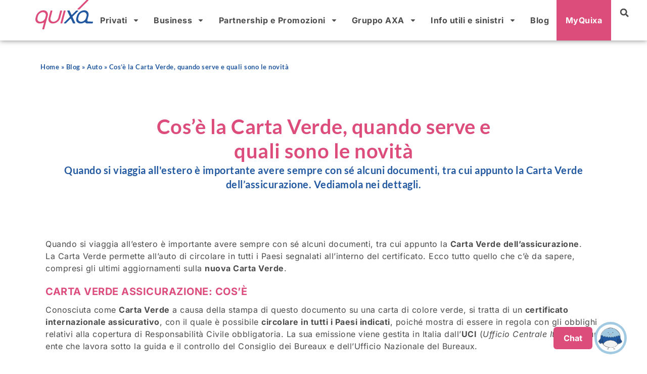

--- FILE ---
content_type: text/html; charset=UTF-8
request_url: https://www.quixa.it/blog/auto/cose-la-carta-verde-quando-serve-e-quali-sono-le-novita/
body_size: 54730
content:
<!DOCTYPE html>
<html lang="it-IT">
<head>
	<meta charset="UTF-8">
	<meta name="viewport" content="width=device-width, initial-scale=1.0, viewport-fit=cover" />		<meta name='robots' content='index, follow, max-image-preview:large, max-snippet:-1, max-video-preview:-1' />
	<style>img:is([sizes="auto" i], [sizes^="auto," i]) { contain-intrinsic-size: 3000px 1500px }</style>
	
	<!-- This site is optimized with the Yoast SEO plugin v23.7 - https://yoast.com/wordpress/plugins/seo/ -->
	<title>Carta Verde: Cos&#039;è, quando serve e quali sono le novità </title>
	<meta name="description" content="Quando si viaggia all&#039;estero è importante avere sempre con sé alcuni documenti, tra cui appunto la Carta Verde del&#039;assicurazione. Scopri di più." />
	<link rel="canonical" href="https://www.quixa.it/blog/auto/cose-la-carta-verde-quando-serve-e-quali-sono-le-novita/" />
	<meta property="og:locale" content="it_IT" />
	<meta property="og:type" content="article" />
	<meta property="og:title" content="Carta Verde: Cos&#039;è, quando serve e quali sono le novità " />
	<meta property="og:description" content="Quando si viaggia all&#039;estero è importante avere sempre con sé alcuni documenti, tra cui appunto la Carta Verde del&#039;assicurazione. Scopri di più." />
	<meta property="og:url" content="https://www.quixa.it/blog/auto/cose-la-carta-verde-quando-serve-e-quali-sono-le-novita/" />
	<meta property="og:site_name" content="Quixa" />
	<meta property="article:published_time" content="2020-07-24T14:40:00+00:00" />
	<meta property="article:modified_time" content="2024-02-08T16:05:20+00:00" />
	<meta property="og:image" content="https://www.quixa.it/wp-content/uploads/articolo-png-7-1.jpg" />
	<meta property="og:image:width" content="1366" />
	<meta property="og:image:height" content="530" />
	<meta property="og:image:type" content="image/jpeg" />
	<meta name="author" content="Erika Salvalalio" />
	<meta name="twitter:card" content="summary_large_image" />
	<meta name="twitter:label1" content="Scritto da" />
	<meta name="twitter:data1" content="Erika Salvalalio" />
	<meta name="twitter:label2" content="Tempo di lettura stimato" />
	<meta name="twitter:data2" content="4 minuti" />
	<script type="application/ld+json" class="yoast-schema-graph">{"@context":"https://schema.org","@graph":[{"@type":["Article","BlogPosting"],"@id":"https://www.quixa.it/blog/auto/cose-la-carta-verde-quando-serve-e-quali-sono-le-novita/#article","isPartOf":{"@id":"https://www.quixa.it/blog/auto/cose-la-carta-verde-quando-serve-e-quali-sono-le-novita/"},"author":{"name":"Erika Salvalalio","@id":"https://www.quixa.it/#/schema/person/b43ae22af85a55f58a62ac415d4371d3"},"headline":"Cos&#8217;è la Carta Verde, quando serve e quali sono le novità","datePublished":"2020-07-24T14:40:00+00:00","dateModified":"2024-02-08T16:05:20+00:00","mainEntityOfPage":{"@id":"https://www.quixa.it/blog/auto/cose-la-carta-verde-quando-serve-e-quali-sono-le-novita/"},"wordCount":746,"commentCount":0,"publisher":{"@id":"https://www.quixa.it/#organization"},"image":{"@id":"https://www.quixa.it/blog/auto/cose-la-carta-verde-quando-serve-e-quali-sono-le-novita/#primaryimage"},"thumbnailUrl":"https://www.quixa.it/wp-content/uploads/articolo-png-7-1.jpg","articleSection":["Auto","Normative"],"inLanguage":"it-IT","potentialAction":[{"@type":"CommentAction","name":"Comment","target":["https://www.quixa.it/blog/auto/cose-la-carta-verde-quando-serve-e-quali-sono-le-novita/#respond"]}]},{"@type":["WebPage","ItemPage"],"@id":"https://www.quixa.it/blog/auto/cose-la-carta-verde-quando-serve-e-quali-sono-le-novita/","url":"https://www.quixa.it/blog/auto/cose-la-carta-verde-quando-serve-e-quali-sono-le-novita/","name":"Carta Verde: Cos'è, quando serve e quali sono le novità ","isPartOf":{"@id":"https://www.quixa.it/#website"},"primaryImageOfPage":{"@id":"https://www.quixa.it/blog/auto/cose-la-carta-verde-quando-serve-e-quali-sono-le-novita/#primaryimage"},"image":{"@id":"https://www.quixa.it/blog/auto/cose-la-carta-verde-quando-serve-e-quali-sono-le-novita/#primaryimage"},"thumbnailUrl":"https://www.quixa.it/wp-content/uploads/articolo-png-7-1.jpg","datePublished":"2020-07-24T14:40:00+00:00","dateModified":"2024-02-08T16:05:20+00:00","description":"Quando si viaggia all'estero è importante avere sempre con sé alcuni documenti, tra cui appunto la Carta Verde del'assicurazione. Scopri di più.","breadcrumb":{"@id":"https://www.quixa.it/blog/auto/cose-la-carta-verde-quando-serve-e-quali-sono-le-novita/#breadcrumb"},"inLanguage":"it-IT","potentialAction":[{"@type":"ReadAction","target":["https://www.quixa.it/blog/auto/cose-la-carta-verde-quando-serve-e-quali-sono-le-novita/"]}]},{"@type":"ImageObject","inLanguage":"it-IT","@id":"https://www.quixa.it/blog/auto/cose-la-carta-verde-quando-serve-e-quali-sono-le-novita/#primaryimage","url":"https://www.quixa.it/wp-content/uploads/articolo-png-7-1.jpg","contentUrl":"https://www.quixa.it/wp-content/uploads/articolo-png-7-1.jpg","width":1366,"height":530,"caption":"Mobilità sosttenibile"},{"@type":"BreadcrumbList","@id":"https://www.quixa.it/blog/auto/cose-la-carta-verde-quando-serve-e-quali-sono-le-novita/#breadcrumb","itemListElement":[{"@type":"ListItem","position":1,"name":"Home","item":"https://www.quixa.it/"},{"@type":"ListItem","position":2,"name":"Blog","item":"https://www.quixa.it/blog/"},{"@type":"ListItem","position":3,"name":"Auto","item":"https://www.quixa.it/blog/category/auto/"},{"@type":"ListItem","position":4,"name":"Cos&#8217;è la Carta Verde, quando serve e quali sono le novità"}]},{"@type":"WebSite","@id":"https://www.quixa.it/#website","url":"https://www.quixa.it/","name":"Quixa","description":"Diretta, personale, AXA","publisher":{"@id":"https://www.quixa.it/#organization"},"potentialAction":[{"@type":"SearchAction","target":{"@type":"EntryPoint","urlTemplate":"https://www.quixa.it/?s={search_term_string}"},"query-input":{"@type":"PropertyValueSpecification","valueRequired":true,"valueName":"search_term_string"}}],"inLanguage":"it-IT"},{"@type":"Organization","@id":"https://www.quixa.it/#organization","name":"QUIXA Assicurazioni S.p.A.","url":"https://www.quixa.it/","logo":{"@type":"ImageObject","inLanguage":"it-IT","@id":"https://www.quixa.it/#/schema/logo/image/","url":"/wp-content/uploads/FavIconSito.png","contentUrl":"/wp-content/uploads/FavIconSito.png","width":512,"height":512,"caption":"QUIXA Assicurazioni S.p.A."},"image":{"@id":"https://www.quixa.it/#/schema/logo/image/"}},{"@type":"Person","@id":"https://www.quixa.it/#/schema/person/b43ae22af85a55f58a62ac415d4371d3","name":"Erika Salvalalio","image":{"@type":"ImageObject","inLanguage":"it-IT","@id":"https://www.quixa.it/#/schema/person/image/","url":"https://secure.gravatar.com/avatar/38af879580a3b54699e0db9fa13205206ae8aabfbc3a49a3d12d3fa0b37bd02b?s=96&d=mm&r=g","contentUrl":"https://secure.gravatar.com/avatar/38af879580a3b54699e0db9fa13205206ae8aabfbc3a49a3d12d3fa0b37bd02b?s=96&d=mm&r=g","caption":"Erika Salvalalio"}}]}</script>
	<!-- / Yoast SEO plugin. -->


<link rel='dns-prefetch' href='//stackpath.bootstrapcdn.com' />
<link rel='dns-prefetch' href='//prev.quixa.it' />
<link rel='dns-prefetch' href='//fonts.googleapis.com' />
<link rel="alternate" type="application/rss+xml" title="Quixa &raquo; Feed" href="https://www.quixa.it/feed/" />
<link rel="alternate" type="application/rss+xml" title="Quixa &raquo; Feed dei commenti" href="https://www.quixa.it/comments/feed/" />
<link rel="alternate" type="application/rss+xml" title="Quixa &raquo; Cos&#8217;è la Carta Verde, quando serve e quali sono le novità Feed dei commenti" href="https://www.quixa.it/blog/auto/cose-la-carta-verde-quando-serve-e-quali-sono-le-novita/feed/" />
<script>
window._wpemojiSettings = {"baseUrl":"https:\/\/s.w.org\/images\/core\/emoji\/16.0.1\/72x72\/","ext":".png","svgUrl":"https:\/\/s.w.org\/images\/core\/emoji\/16.0.1\/svg\/","svgExt":".svg","source":{"concatemoji":"https:\/\/www.quixa.it\/wp-includes\/js\/wp-emoji-release.min.js?ver=6.8.3"}};
/*! This file is auto-generated */
!function(s,n){var o,i,e;function c(e){try{var t={supportTests:e,timestamp:(new Date).valueOf()};sessionStorage.setItem(o,JSON.stringify(t))}catch(e){}}function p(e,t,n){e.clearRect(0,0,e.canvas.width,e.canvas.height),e.fillText(t,0,0);var t=new Uint32Array(e.getImageData(0,0,e.canvas.width,e.canvas.height).data),a=(e.clearRect(0,0,e.canvas.width,e.canvas.height),e.fillText(n,0,0),new Uint32Array(e.getImageData(0,0,e.canvas.width,e.canvas.height).data));return t.every(function(e,t){return e===a[t]})}function u(e,t){e.clearRect(0,0,e.canvas.width,e.canvas.height),e.fillText(t,0,0);for(var n=e.getImageData(16,16,1,1),a=0;a<n.data.length;a++)if(0!==n.data[a])return!1;return!0}function f(e,t,n,a){switch(t){case"flag":return n(e,"\ud83c\udff3\ufe0f\u200d\u26a7\ufe0f","\ud83c\udff3\ufe0f\u200b\u26a7\ufe0f")?!1:!n(e,"\ud83c\udde8\ud83c\uddf6","\ud83c\udde8\u200b\ud83c\uddf6")&&!n(e,"\ud83c\udff4\udb40\udc67\udb40\udc62\udb40\udc65\udb40\udc6e\udb40\udc67\udb40\udc7f","\ud83c\udff4\u200b\udb40\udc67\u200b\udb40\udc62\u200b\udb40\udc65\u200b\udb40\udc6e\u200b\udb40\udc67\u200b\udb40\udc7f");case"emoji":return!a(e,"\ud83e\udedf")}return!1}function g(e,t,n,a){var r="undefined"!=typeof WorkerGlobalScope&&self instanceof WorkerGlobalScope?new OffscreenCanvas(300,150):s.createElement("canvas"),o=r.getContext("2d",{willReadFrequently:!0}),i=(o.textBaseline="top",o.font="600 32px Arial",{});return e.forEach(function(e){i[e]=t(o,e,n,a)}),i}function t(e){var t=s.createElement("script");t.src=e,t.defer=!0,s.head.appendChild(t)}"undefined"!=typeof Promise&&(o="wpEmojiSettingsSupports",i=["flag","emoji"],n.supports={everything:!0,everythingExceptFlag:!0},e=new Promise(function(e){s.addEventListener("DOMContentLoaded",e,{once:!0})}),new Promise(function(t){var n=function(){try{var e=JSON.parse(sessionStorage.getItem(o));if("object"==typeof e&&"number"==typeof e.timestamp&&(new Date).valueOf()<e.timestamp+604800&&"object"==typeof e.supportTests)return e.supportTests}catch(e){}return null}();if(!n){if("undefined"!=typeof Worker&&"undefined"!=typeof OffscreenCanvas&&"undefined"!=typeof URL&&URL.createObjectURL&&"undefined"!=typeof Blob)try{var e="postMessage("+g.toString()+"("+[JSON.stringify(i),f.toString(),p.toString(),u.toString()].join(",")+"));",a=new Blob([e],{type:"text/javascript"}),r=new Worker(URL.createObjectURL(a),{name:"wpTestEmojiSupports"});return void(r.onmessage=function(e){c(n=e.data),r.terminate(),t(n)})}catch(e){}c(n=g(i,f,p,u))}t(n)}).then(function(e){for(var t in e)n.supports[t]=e[t],n.supports.everything=n.supports.everything&&n.supports[t],"flag"!==t&&(n.supports.everythingExceptFlag=n.supports.everythingExceptFlag&&n.supports[t]);n.supports.everythingExceptFlag=n.supports.everythingExceptFlag&&!n.supports.flag,n.DOMReady=!1,n.readyCallback=function(){n.DOMReady=!0}}).then(function(){return e}).then(function(){var e;n.supports.everything||(n.readyCallback(),(e=n.source||{}).concatemoji?t(e.concatemoji):e.wpemoji&&e.twemoji&&(t(e.twemoji),t(e.wpemoji)))}))}((window,document),window._wpemojiSettings);
</script>
<style id='wp-emoji-styles-inline-css'>

	img.wp-smiley, img.emoji {
		display: inline !important;
		border: none !important;
		box-shadow: none !important;
		height: 1em !important;
		width: 1em !important;
		margin: 0 0.07em !important;
		vertical-align: -0.1em !important;
		background: none !important;
		padding: 0 !important;
	}
</style>
<style id='classic-theme-styles-inline-css'>
/*! This file is auto-generated */
.wp-block-button__link{color:#fff;background-color:#32373c;border-radius:9999px;box-shadow:none;text-decoration:none;padding:calc(.667em + 2px) calc(1.333em + 2px);font-size:1.125em}.wp-block-file__button{background:#32373c;color:#fff;text-decoration:none}
</style>
<link rel='stylesheet' id='helpie-faq-bundle-styles-css' href='https://www.quixa.it/wp-content/plugins/helpie-faq/assets/bundles/main.app.css?ver=1.39' media='all' />
<style id='global-styles-inline-css'>
:root{--wp--preset--aspect-ratio--square: 1;--wp--preset--aspect-ratio--4-3: 4/3;--wp--preset--aspect-ratio--3-4: 3/4;--wp--preset--aspect-ratio--3-2: 3/2;--wp--preset--aspect-ratio--2-3: 2/3;--wp--preset--aspect-ratio--16-9: 16/9;--wp--preset--aspect-ratio--9-16: 9/16;--wp--preset--color--black: #000000;--wp--preset--color--cyan-bluish-gray: #abb8c3;--wp--preset--color--white: #ffffff;--wp--preset--color--pale-pink: #f78da7;--wp--preset--color--vivid-red: #cf2e2e;--wp--preset--color--luminous-vivid-orange: #ff6900;--wp--preset--color--luminous-vivid-amber: #fcb900;--wp--preset--color--light-green-cyan: #7bdcb5;--wp--preset--color--vivid-green-cyan: #00d084;--wp--preset--color--pale-cyan-blue: #8ed1fc;--wp--preset--color--vivid-cyan-blue: #0693e3;--wp--preset--color--vivid-purple: #9b51e0;--wp--preset--color--accent-1: #246be6;--wp--preset--color--accent-2: #9fd9b4;--wp--preset--color--headings: #246be6;--wp--preset--color--sitetext: #4b4b4b;--wp--preset--color--sitebg: #fff;--wp--preset--gradient--vivid-cyan-blue-to-vivid-purple: linear-gradient(135deg,rgba(6,147,227,1) 0%,rgb(155,81,224) 100%);--wp--preset--gradient--light-green-cyan-to-vivid-green-cyan: linear-gradient(135deg,rgb(122,220,180) 0%,rgb(0,208,130) 100%);--wp--preset--gradient--luminous-vivid-amber-to-luminous-vivid-orange: linear-gradient(135deg,rgba(252,185,0,1) 0%,rgba(255,105,0,1) 100%);--wp--preset--gradient--luminous-vivid-orange-to-vivid-red: linear-gradient(135deg,rgba(255,105,0,1) 0%,rgb(207,46,46) 100%);--wp--preset--gradient--very-light-gray-to-cyan-bluish-gray: linear-gradient(135deg,rgb(238,238,238) 0%,rgb(169,184,195) 100%);--wp--preset--gradient--cool-to-warm-spectrum: linear-gradient(135deg,rgb(74,234,220) 0%,rgb(151,120,209) 20%,rgb(207,42,186) 40%,rgb(238,44,130) 60%,rgb(251,105,98) 80%,rgb(254,248,76) 100%);--wp--preset--gradient--blush-light-purple: linear-gradient(135deg,rgb(255,206,236) 0%,rgb(152,150,240) 100%);--wp--preset--gradient--blush-bordeaux: linear-gradient(135deg,rgb(254,205,165) 0%,rgb(254,45,45) 50%,rgb(107,0,62) 100%);--wp--preset--gradient--luminous-dusk: linear-gradient(135deg,rgb(255,203,112) 0%,rgb(199,81,192) 50%,rgb(65,88,208) 100%);--wp--preset--gradient--pale-ocean: linear-gradient(135deg,rgb(255,245,203) 0%,rgb(182,227,212) 50%,rgb(51,167,181) 100%);--wp--preset--gradient--electric-grass: linear-gradient(135deg,rgb(202,248,128) 0%,rgb(113,206,126) 100%);--wp--preset--gradient--midnight: linear-gradient(135deg,rgb(2,3,129) 0%,rgb(40,116,252) 100%);--wp--preset--font-size--small: 12px;--wp--preset--font-size--medium: 20px;--wp--preset--font-size--large: 32px;--wp--preset--font-size--x-large: 42px;--wp--preset--font-size--normal: 20px;--wp--preset--font-size--larger: 51px;--wp--preset--spacing--20: 0.44rem;--wp--preset--spacing--30: 0.67rem;--wp--preset--spacing--40: 1rem;--wp--preset--spacing--50: 1.5rem;--wp--preset--spacing--60: 2.25rem;--wp--preset--spacing--70: 3.38rem;--wp--preset--spacing--80: 5.06rem;--wp--preset--shadow--natural: 6px 6px 9px rgba(0, 0, 0, 0.2);--wp--preset--shadow--deep: 12px 12px 50px rgba(0, 0, 0, 0.4);--wp--preset--shadow--sharp: 6px 6px 0px rgba(0, 0, 0, 0.2);--wp--preset--shadow--outlined: 6px 6px 0px -3px rgba(255, 255, 255, 1), 6px 6px rgba(0, 0, 0, 1);--wp--preset--shadow--crisp: 6px 6px 0px rgba(0, 0, 0, 1);}:where(.is-layout-flex){gap: 0.5em;}:where(.is-layout-grid){gap: 0.5em;}body .is-layout-flex{display: flex;}.is-layout-flex{flex-wrap: wrap;align-items: center;}.is-layout-flex > :is(*, div){margin: 0;}body .is-layout-grid{display: grid;}.is-layout-grid > :is(*, div){margin: 0;}:where(.wp-block-columns.is-layout-flex){gap: 2em;}:where(.wp-block-columns.is-layout-grid){gap: 2em;}:where(.wp-block-post-template.is-layout-flex){gap: 1.25em;}:where(.wp-block-post-template.is-layout-grid){gap: 1.25em;}.has-black-color{color: var(--wp--preset--color--black) !important;}.has-cyan-bluish-gray-color{color: var(--wp--preset--color--cyan-bluish-gray) !important;}.has-white-color{color: var(--wp--preset--color--white) !important;}.has-pale-pink-color{color: var(--wp--preset--color--pale-pink) !important;}.has-vivid-red-color{color: var(--wp--preset--color--vivid-red) !important;}.has-luminous-vivid-orange-color{color: var(--wp--preset--color--luminous-vivid-orange) !important;}.has-luminous-vivid-amber-color{color: var(--wp--preset--color--luminous-vivid-amber) !important;}.has-light-green-cyan-color{color: var(--wp--preset--color--light-green-cyan) !important;}.has-vivid-green-cyan-color{color: var(--wp--preset--color--vivid-green-cyan) !important;}.has-pale-cyan-blue-color{color: var(--wp--preset--color--pale-cyan-blue) !important;}.has-vivid-cyan-blue-color{color: var(--wp--preset--color--vivid-cyan-blue) !important;}.has-vivid-purple-color{color: var(--wp--preset--color--vivid-purple) !important;}.has-black-background-color{background-color: var(--wp--preset--color--black) !important;}.has-cyan-bluish-gray-background-color{background-color: var(--wp--preset--color--cyan-bluish-gray) !important;}.has-white-background-color{background-color: var(--wp--preset--color--white) !important;}.has-pale-pink-background-color{background-color: var(--wp--preset--color--pale-pink) !important;}.has-vivid-red-background-color{background-color: var(--wp--preset--color--vivid-red) !important;}.has-luminous-vivid-orange-background-color{background-color: var(--wp--preset--color--luminous-vivid-orange) !important;}.has-luminous-vivid-amber-background-color{background-color: var(--wp--preset--color--luminous-vivid-amber) !important;}.has-light-green-cyan-background-color{background-color: var(--wp--preset--color--light-green-cyan) !important;}.has-vivid-green-cyan-background-color{background-color: var(--wp--preset--color--vivid-green-cyan) !important;}.has-pale-cyan-blue-background-color{background-color: var(--wp--preset--color--pale-cyan-blue) !important;}.has-vivid-cyan-blue-background-color{background-color: var(--wp--preset--color--vivid-cyan-blue) !important;}.has-vivid-purple-background-color{background-color: var(--wp--preset--color--vivid-purple) !important;}.has-black-border-color{border-color: var(--wp--preset--color--black) !important;}.has-cyan-bluish-gray-border-color{border-color: var(--wp--preset--color--cyan-bluish-gray) !important;}.has-white-border-color{border-color: var(--wp--preset--color--white) !important;}.has-pale-pink-border-color{border-color: var(--wp--preset--color--pale-pink) !important;}.has-vivid-red-border-color{border-color: var(--wp--preset--color--vivid-red) !important;}.has-luminous-vivid-orange-border-color{border-color: var(--wp--preset--color--luminous-vivid-orange) !important;}.has-luminous-vivid-amber-border-color{border-color: var(--wp--preset--color--luminous-vivid-amber) !important;}.has-light-green-cyan-border-color{border-color: var(--wp--preset--color--light-green-cyan) !important;}.has-vivid-green-cyan-border-color{border-color: var(--wp--preset--color--vivid-green-cyan) !important;}.has-pale-cyan-blue-border-color{border-color: var(--wp--preset--color--pale-cyan-blue) !important;}.has-vivid-cyan-blue-border-color{border-color: var(--wp--preset--color--vivid-cyan-blue) !important;}.has-vivid-purple-border-color{border-color: var(--wp--preset--color--vivid-purple) !important;}.has-vivid-cyan-blue-to-vivid-purple-gradient-background{background: var(--wp--preset--gradient--vivid-cyan-blue-to-vivid-purple) !important;}.has-light-green-cyan-to-vivid-green-cyan-gradient-background{background: var(--wp--preset--gradient--light-green-cyan-to-vivid-green-cyan) !important;}.has-luminous-vivid-amber-to-luminous-vivid-orange-gradient-background{background: var(--wp--preset--gradient--luminous-vivid-amber-to-luminous-vivid-orange) !important;}.has-luminous-vivid-orange-to-vivid-red-gradient-background{background: var(--wp--preset--gradient--luminous-vivid-orange-to-vivid-red) !important;}.has-very-light-gray-to-cyan-bluish-gray-gradient-background{background: var(--wp--preset--gradient--very-light-gray-to-cyan-bluish-gray) !important;}.has-cool-to-warm-spectrum-gradient-background{background: var(--wp--preset--gradient--cool-to-warm-spectrum) !important;}.has-blush-light-purple-gradient-background{background: var(--wp--preset--gradient--blush-light-purple) !important;}.has-blush-bordeaux-gradient-background{background: var(--wp--preset--gradient--blush-bordeaux) !important;}.has-luminous-dusk-gradient-background{background: var(--wp--preset--gradient--luminous-dusk) !important;}.has-pale-ocean-gradient-background{background: var(--wp--preset--gradient--pale-ocean) !important;}.has-electric-grass-gradient-background{background: var(--wp--preset--gradient--electric-grass) !important;}.has-midnight-gradient-background{background: var(--wp--preset--gradient--midnight) !important;}.has-small-font-size{font-size: var(--wp--preset--font-size--small) !important;}.has-medium-font-size{font-size: var(--wp--preset--font-size--medium) !important;}.has-large-font-size{font-size: var(--wp--preset--font-size--large) !important;}.has-x-large-font-size{font-size: var(--wp--preset--font-size--x-large) !important;}
:where(.wp-block-post-template.is-layout-flex){gap: 1.25em;}:where(.wp-block-post-template.is-layout-grid){gap: 1.25em;}
:where(.wp-block-columns.is-layout-flex){gap: 2em;}:where(.wp-block-columns.is-layout-grid){gap: 2em;}
:root :where(.wp-block-pullquote){font-size: 1.5em;line-height: 1.6;}
</style>
<link rel='stylesheet' id='mt-common-css' href='https://www.quixa.it/wp-content/plugins/mighty-addons/assets/css/common.css?ver=1.9.3' media='all' />
<link rel='stylesheet' id='fluida-themefonts-css' href='https://www.quixa.it/wp-content/themes/fluida/resources/fonts/fontfaces.css?ver=1.8.6.2' media='all' />
<link rel='stylesheet' id='fluida-googlefonts-css' href='//fonts.googleapis.com/css?family=Source+Sans+Pro%3A%7CSource+Sans+Pro%3A100%2C200%2C300%2C400%2C500%2C600%2C700%2C800%2C900%7CSource+Sans+Pro%3A400%7CSource+Sans+Pro%3A700&#038;ver=1.8.6.2' media='all' />
<link rel='stylesheet' id='fluida-main-css' href='https://www.quixa.it/wp-content/themes/fluida/style.css?ver=1.8.6.2' media='all' />
<style id='fluida-main-inline-css'>
 #site-header-main-inside, #container, #colophon-inside, #footer-inside, #breadcrumbs-container-inside, #wp-custom-header { margin: 0 auto; max-width: 1920px; } #site-header-main { left: 0; right: 0; } #primary { width: 320px; } #secondary { width: 320px; } #container.one-column { } #container.two-columns-right #secondary { float: right; } #container.two-columns-right .main, .two-columns-right #breadcrumbs { width: calc( 98% - 320px ); float: left; } #container.two-columns-left #primary { float: left; } #container.two-columns-left .main, .two-columns-left #breadcrumbs { width: calc( 98% - 320px ); float: right; } #container.three-columns-right #primary, #container.three-columns-left #primary, #container.three-columns-sided #primary { float: left; } #container.three-columns-right #secondary, #container.three-columns-left #secondary, #container.three-columns-sided #secondary { float: left; } #container.three-columns-right #primary, #container.three-columns-left #secondary { margin-left: 2%; margin-right: 2%; } #container.three-columns-right .main, .three-columns-right #breadcrumbs { width: calc( 96% - 640px ); float: left; } #container.three-columns-left .main, .three-columns-left #breadcrumbs { width: calc( 96% - 640px ); float: right; } #container.three-columns-sided #secondary { float: right; } #container.three-columns-sided .main, .three-columns-sided #breadcrumbs { width: calc( 96% - 640px ); float: right; margin: 0 calc( 2% + 320px ) 0 -1920px; } #site-text { clip: rect(1px, 1px, 1px, 1px); height: 1px; overflow: hidden; position: absolute !important; width: 1px; word-wrap: normal !important; } html { font-family: Source Sans Pro; font-size: 20px; font-weight: 400; line-height: 1; } #site-title { font-family: Source Sans Pro; font-size: 150%; font-weight: 400; } #access ul li a { font-family: Source Sans Pro; font-size: 105%; font-weight: 400; } #access i.search-icon { ; } .widget-title { font-family: Source Sans Pro; font-size: 100%; font-weight: 700; } .widget-container { font-family: Source Sans Pro; font-size: 100%; font-weight: 400; } .entry-title, #reply-title, .woocommerce .main .page-title, .woocommerce .main .entry-title { font-family: Source Sans Pro; font-size: 250%; font-weight: 400; } .content-masonry .entry-title { font-size: 187.5%; } h1 { font-size: 3.029em; } h2 { font-size: 2.678em; } h3 { font-size: 2.327em; } h4 { font-size: 1.976em; } h5 { font-size: 1.625em; } h6 { font-size: 1.274em; } h1, h2, h3, h4, h5, h6 { font-family: Source Sans Pro; font-weight: 400; } .lp-staticslider .staticslider-caption-title, .seriousslider.seriousslider-theme .seriousslider-caption-title { font-family: Source Sans Pro; } body { color: #4b4b4b; background-color: #F3F3F3; } #site-header-main, #site-header-main-inside, #access ul li a, #access ul ul, #access::after { background-color: #fff; } #access .menu-main-search .searchform { border-color: #246be6; background-color: #246be6; } .menu-search-animated .searchform input[type="search"], .menu-search-animated .searchform input[type="search"]:focus { color: #fff; } #header a { color: #246be6; } #access > div > ul > li, #access > div > ul > li > a { color: #246be6; } #access ul.sub-menu li a, #access ul.children li a { color: #4b4b4b; } #access ul.sub-menu li:hover > a, #access ul.children li:hover > a { background-color: rgba(75,75,75,0.1); } #access > div > ul > li:hover > a { color: #fff; } #access ul > li.current_page_item > a, #access ul > li.current-menu-item > a, #access ul > li.current_page_ancestor > a, #access ul > li.current-menu-ancestor > a, #access .sub-menu, #access .children { border-top-color: #246be6; } #access ul ul ul { border-left-color: rgba(75,75,75,0.5); } #access > div > ul > li:hover > a { background-color: #246be6; } #access ul.children > li.current_page_item > a, #access ul.sub-menu > li.current-menu-item > a, #access ul.children > li.current_page_ancestor > a, #access ul.sub-menu > li.current-menu-ancestor > a { border-color: #4b4b4b; } .searchform .searchsubmit, .searchform:hover input[type="search"], .searchform input[type="search"]:focus { color: #fff; background-color: transparent; } .searchform::after, .searchform input[type="search"]:focus, .searchform .searchsubmit:hover { background-color: #246be6; } article.hentry, #primary, .searchform, .main > div:not(#content-masonry), .main > header, .main > nav#nav-below, .pagination span, .pagination a, #nav-old-below .nav-previous, #nav-old-below .nav-next { background-color: #fff; } #breadcrumbs-container { background-color: #f8f8f8;} #secondary { ; } #colophon, #footer { background-color: #4b4b4b; color: #ffffff; } span.entry-format { color: #246be6; } .format-aside { border-top-color: #F3F3F3; } article.hentry .post-thumbnail-container { background-color: rgba(75,75,75,0.15); } .entry-content blockquote::before, .entry-content blockquote::after { color: rgba(75,75,75,0.1); } .entry-content h1, .entry-content h2, .entry-content h3, .entry-content h4, .lp-text-content h1, .lp-text-content h2, .lp-text-content h3, .lp-text-content h4 { color: #246be6; } a { color: #246be6; } a:hover, .entry-meta span a:hover, .comments-link a:hover { color: #9fd9b4; } #footer a, .page-title strong { color: #246be6; } #footer a:hover, #site-title a:hover span { color: #9fd9b4; } #access > div > ul > li.menu-search-animated:hover i { color: #fff; } .continue-reading-link { color: #fff; background-color: #9fd9b4} .continue-reading-link:before { background-color: #246be6} .continue-reading-link:hover { color: #fff; } header.pad-container { border-top-color: #246be6; } article.sticky:after { background-color: rgba(36,107,230,1); } .socials a:before { color: #246be6; } .socials a:hover:before { color: #9fd9b4; } .fluida-normalizedtags #content .tagcloud a { color: #fff; background-color: #246be6; } .fluida-normalizedtags #content .tagcloud a:hover { background-color: #9fd9b4; } #toTop .icon-back2top:before { color: #246be6; } #toTop:hover .icon-back2top:before { color: #9fd9b4; } .entry-meta .icon-metas:before { color: #9fd9b4; } .page-link a:hover { border-top-color: #9fd9b4; } #site-title span a span:nth-child(1) { background-color: #246be6; color: #fff; width: 1.4em; margin-right: .1em; text-align: center; line-height: 1.4; font-weight: 300; } #site-title span a:hover span:nth-child(1) { background-color: #9fd9b4; } .fluida-caption-one .main .wp-caption .wp-caption-text { border-bottom-color: #eeeeee; } .fluida-caption-two .main .wp-caption .wp-caption-text { background-color: #f5f5f5; } .fluida-image-one .entry-content img[class*="align"], .fluida-image-one .entry-summary img[class*="align"], .fluida-image-two .entry-content img[class*='align'], .fluida-image-two .entry-summary img[class*='align'] { border-color: #eeeeee; } .fluida-image-five .entry-content img[class*='align'], .fluida-image-five .entry-summary img[class*='align'] { border-color: #246be6; } /* diffs */ span.edit-link a.post-edit-link, span.edit-link a.post-edit-link:hover, span.edit-link .icon-edit:before { color: #909090; } .searchform { border-color: #ebebeb; } .entry-meta span, .entry-utility span, .entry-meta time, .comment-meta a, #breadcrumbs-nav .icon-angle-right::before, .footermenu ul li span.sep { color: #909090; } #footer { border-top-color: #5f5f5f; } #colophon .widget-container:after { background-color: #5f5f5f; } #commentform { max-width:650px;} code, .reply a:after, #nav-below .nav-previous a:before, #nav-below .nav-next a:before, .reply a:after { background-color: #eeeeee; } pre, .entry-meta .author, nav.sidebarmenu, .page-link > span, article .author-info, .comment-author, .commentlist .comment-body, .commentlist .pingback, nav.sidebarmenu li a { border-color: #eeeeee; } select, input[type], textarea { color: #4b4b4b; } button, input[type="button"], input[type="submit"], input[type="reset"] { background-color: #246be6; color: #fff; } button:hover, input[type="button"]:hover, input[type="submit"]:hover, input[type="reset"]:hover { background-color: #9fd9b4; } select, input[type], textarea { border-color: #e9e9e9; } input[type]:hover, textarea:hover, select:hover, input[type]:focus, textarea:focus, select:focus { border-color: #cdcdcd; } hr { background-color: #e9e9e9; } #toTop { background-color: rgba(250,250,250,0.8) } /* gutenberg */ .wp-block-image.alignwide { margin-left: -15%; margin-right: -15%; } .wp-block-image.alignwide img { width: 130%; max-width: 130%; } .has-accent-1-color, .has-accent-1-color:hover { color: #246be6; } .has-accent-2-color, .has-accent-2-color:hover { color: #9fd9b4; } .has-headings-color, .has-headings-color:hover { color: #246be6; } .has-sitetext-color, .has-sitetext-color:hover { color: #4b4b4b; } .has-sitebg-color, .has-sitebg-color:hover { color: #fff; } .has-accent-1-background-color { background-color: #246be6; } .has-accent-2-background-color { background-color: #9fd9b4; } .has-headings-background-color { background-color: #246be6; } .has-sitetext-background-color { background-color: #4b4b4b; } .has-sitebg-background-color { background-color: #fff; } .has-small-font-size { font-size: 12px; } .has-regular-font-size { font-size: 20px; } .has-large-font-size { font-size: 32px; } .has-larger-font-size { font-size: 51px; } .has-huge-font-size { font-size: 51px; } /* woocommerce */ .woocommerce-page #respond input#submit.alt, .woocommerce a.button.alt, .woocommerce-page button.button.alt, .woocommerce input.button.alt, .woocommerce #respond input#submit, .woocommerce a.button, .woocommerce button.button, .woocommerce input.button { background-color: #246be6; color: #fff; line-height: 1; } .woocommerce #respond input#submit:hover, .woocommerce a.button:hover, .woocommerce button.button:hover, .woocommerce input.button:hover { background-color: #468dff; color: #fff;} .woocommerce-page #respond input#submit.alt, .woocommerce a.button.alt, .woocommerce-page button.button.alt, .woocommerce input.button.alt { background-color: #9fd9b4; color: #fff; line-height: 1; } .woocommerce-page #respond input#submit.alt:hover, .woocommerce a.button.alt:hover, .woocommerce-page button.button.alt:hover, .woocommerce input.button.alt:hover { background-color: #c1fbd6; color: #fff;} .woocommerce div.product .woocommerce-tabs ul.tabs li.active { border-bottom-color: #fff; } .woocommerce #respond input#submit.alt.disabled, .woocommerce #respond input#submit.alt.disabled:hover, .woocommerce #respond input#submit.alt:disabled, .woocommerce #respond input#submit.alt:disabled:hover, .woocommerce #respond input#submit.alt[disabled]:disabled, .woocommerce #respond input#submit.alt[disabled]:disabled:hover, .woocommerce a.button.alt.disabled, .woocommerce a.button.alt.disabled:hover, .woocommerce a.button.alt:disabled, .woocommerce a.button.alt:disabled:hover, .woocommerce a.button.alt[disabled]:disabled, .woocommerce a.button.alt[disabled]:disabled:hover, .woocommerce button.button.alt.disabled, .woocommerce button.button.alt.disabled:hover, .woocommerce button.button.alt:disabled, .woocommerce button.button.alt:disabled:hover, .woocommerce button.button.alt[disabled]:disabled, .woocommerce button.button.alt[disabled]:disabled:hover, .woocommerce input.button.alt.disabled, .woocommerce input.button.alt.disabled:hover, .woocommerce input.button.alt:disabled, .woocommerce input.button.alt:disabled:hover, .woocommerce input.button.alt[disabled]:disabled, .woocommerce input.button.alt[disabled]:disabled:hover { background-color: #9fd9b4; } .woocommerce ul.products li.product .price, .woocommerce div.product p.price, .woocommerce div.product span.price { color: #191919 } #add_payment_method #payment, .woocommerce-cart #payment, .woocommerce-checkout #payment { background: #f5f5f5; } /* mobile menu */ nav#mobile-menu { background-color: #fff; color: #246be6;} #mobile-menu .menu-main-search input[type="search"] { color: #246be6; } .main .entry-content, .main .entry-summary { text-align: inherit; } .main p, .main ul, .main ol, .main dd, .main pre, .main hr { margin-bottom: 1em; } .main .entry-content p { text-indent: 0em; } .main a.post-featured-image { background-position: center center; } #content { margin-top: 20px; } #content { padding-left: 0px; padding-right: 0px; } #header-widget-area { width: 33%; right: 10px; } .fluida-stripped-table .main thead th, .fluida-bordered-table .main thead th, .fluida-stripped-table .main td, .fluida-stripped-table .main th, .fluida-bordered-table .main th, .fluida-bordered-table .main td { border-color: #e9e9e9; } .fluida-clean-table .main th, .fluida-stripped-table .main tr:nth-child(even) td, .fluida-stripped-table .main tr:nth-child(even) th { background-color: #f6f6f6; } .fluida-cropped-featured .main .post-thumbnail-container { height: 200px; } .fluida-responsive-featured .main .post-thumbnail-container { max-height: 200px; height: auto; } #secondary { border: 0; box-shadow: none; } #primary + #secondary { padding-left: 1em; } article.hentry .article-inner, #breadcrumbs-nav, body.woocommerce.woocommerce-page #breadcrumbs-nav, #content-masonry article.hentry .article-inner, .pad-container { padding-left: 10%; padding-right: 10%; } .fluida-magazine-two.archive #breadcrumbs-nav, .fluida-magazine-two.archive .pad-container, .fluida-magazine-two.search #breadcrumbs-nav, .fluida-magazine-two.search .pad-container, .fluida-magazine-two.page-template-template-page-with-intro #breadcrumbs-nav, .fluida-magazine-two.page-template-template-page-with-intro .pad-container { padding-left: 5%; padding-right: 5%; } .fluida-magazine-three.archive #breadcrumbs-nav, .fluida-magazine-three.archive .pad-container, .fluida-magazine-three.search #breadcrumbs-nav, .fluida-magazine-three.search .pad-container, .fluida-magazine-three.page-template-template-page-with-intro #breadcrumbs-nav, .fluida-magazine-three.page-template-template-page-with-intro .pad-container { padding-left: 3.3333333333333%; padding-right: 3.3333333333333%; } #site-header-main { height:30px; } #sheader, .identity, #nav-toggle { height:30px; line-height:30px; } #access div > ul > li > a { line-height:28px; } #access .menu-main-search > a, #branding { height:30px; } .fluida-responsive-headerimage #masthead #header-image-main-inside { max-height: 102px; } .fluida-cropped-headerimage #masthead div.header-image { height: 102px; } #site-text { display: none; } #masthead #site-header-main { position: fixed; top: 0; box-shadow: 0 0 3px rgba(0,0,0,0.2); } #header-image-main { margin-top: 30px; } .fluida-landing-page .lp-blocks-inside, .fluida-landing-page .lp-boxes-inside, .fluida-landing-page .lp-text-inside, .fluida-landing-page .lp-posts-inside, .fluida-landing-page .lp-section-header { max-width: 1920px; } .seriousslider-theme .seriousslider-caption-buttons a:nth-child(2n+1), a.staticslider-button:nth-child(2n+1) { color: #4b4b4b; border-color: #fff; background-color: #fff; } .seriousslider-theme .seriousslider-caption-buttons a:nth-child(2n+1):hover, a.staticslider-button:nth-child(2n+1):hover { color: #fff; } .seriousslider-theme .seriousslider-caption-buttons a:nth-child(2n), a.staticslider-button:nth-child(2n) { border-color: #fff; color: #fff; } .seriousslider-theme .seriousslider-caption-buttons a:nth-child(2n):hover, .staticslider-button:nth-child(2n):hover { color: #4b4b4b; background-color: #fff; } .lp-blocks { ; } .lp-block > i::before { color: #246be6; } .lp-block:hover i::before { color: #9fd9b4; } .lp-block i:after { background-color: #246be6; } .lp-block:hover i:after { background-color: #9fd9b4; } .lp-block-text, .lp-boxes-static .lp-box-text, .lp-section-desc { color: #878787; } .lp-text { background-color: #FFF; } .lp-boxes-1 .lp-box .lp-box-image { height: 250px; } .lp-boxes-1.lp-boxes-animated .lp-box:hover .lp-box-text { max-height: 150px; } .lp-boxes-2 .lp-box .lp-box-image { height: 400px; } .lp-boxes-2.lp-boxes-animated .lp-box:hover .lp-box-text { max-height: 300px; } .lp-box-readmore { color: #246be6; } .lp-boxes { ; } .lp-boxes .lp-box-overlay { background-color: rgba(36,107,230, 0.9); } .lpbox-rnd1 { background-color: #c8c8c8; } .lpbox-rnd2 { background-color: #c3c3c3; } .lpbox-rnd3 { background-color: #bebebe; } .lpbox-rnd4 { background-color: #b9b9b9; } .lpbox-rnd5 { background-color: #b4b4b4; } .lpbox-rnd6 { background-color: #afafaf; } .lpbox-rnd7 { background-color: #aaaaaa; } .lpbox-rnd8 { background-color: #a5a5a5; } 
</style>
<link rel='stylesheet' id='bootstrap-min-css' href='https://www.quixa.it/wp-content/themes/quixa/bootstrap.min.css' media='all' />
<link rel='stylesheet' id='datepicker-css' href='https://www.quixa.it/wp-content/themes/fluida/assets/css/datepicker.min.css?ver=1.0' media='all' />
<link rel='stylesheet' id='quixa-css' href='https://www.quixa.it/wp-content/themes/quixa/quixa.css' media='all' />
<link rel='stylesheet' id='prevQuixa-css-css' href='https://www.quixa.it/wp-content/themes/quixa/prevIntegration.css?ver=6.22' media='all' />
<link rel='stylesheet' id='elementor-frontend-css' href='https://www.quixa.it/wp-content/plugins/elementor/assets/css/frontend.min.css?ver=3.32.2' media='all' />
<link rel='stylesheet' id='widget-image-css' href='https://www.quixa.it/wp-content/plugins/elementor/assets/css/widget-image.min.css?ver=3.32.2' media='all' />
<link rel='stylesheet' id='widget-nav-menu-css' href='https://www.quixa.it/wp-content/plugins/elementor-pro/assets/css/widget-nav-menu.min.css?ver=3.28.2' media='all' />
<link rel='stylesheet' id='widget-search-form-css' href='https://www.quixa.it/wp-content/plugins/elementor-pro/assets/css/widget-search-form.min.css?ver=3.28.2' media='all' />
<link rel='stylesheet' id='e-sticky-css' href='https://www.quixa.it/wp-content/plugins/elementor-pro/assets/css/modules/sticky.min.css?ver=3.28.2' media='all' />
<link rel='stylesheet' id='widget-icon-box-css' href='https://www.quixa.it/wp-content/plugins/elementor/assets/css/widget-icon-box.min.css?ver=3.32.2' media='all' />
<link rel='stylesheet' id='widget-heading-css' href='https://www.quixa.it/wp-content/plugins/elementor/assets/css/widget-heading.min.css?ver=3.32.2' media='all' />
<link rel='stylesheet' id='widget-icon-list-css' href='https://www.quixa.it/wp-content/plugins/elementor/assets/css/widget-icon-list.min.css?ver=3.32.2' media='all' />
<link rel='stylesheet' id='widget-social-icons-css' href='https://www.quixa.it/wp-content/plugins/elementor/assets/css/widget-social-icons.min.css?ver=3.32.2' media='all' />
<link rel='stylesheet' id='e-apple-webkit-css' href='https://www.quixa.it/wp-content/plugins/elementor/assets/css/conditionals/apple-webkit.min.css?ver=3.32.2' media='all' />
<link rel='stylesheet' id='widget-divider-css' href='https://www.quixa.it/wp-content/plugins/elementor/assets/css/widget-divider.min.css?ver=3.32.2' media='all' />
<link rel='stylesheet' id='widget-breadcrumbs-css' href='https://www.quixa.it/wp-content/plugins/elementor-pro/assets/css/widget-breadcrumbs.min.css?ver=3.28.2' media='all' />
<link rel='stylesheet' id='widget-posts-css' href='https://www.quixa.it/wp-content/plugins/elementor-pro/assets/css/widget-posts.min.css?ver=3.28.2' media='all' />
<link rel='stylesheet' id='elementor-post-10464-css' href='https://www.quixa.it/wp-content/uploads/elementor/css/post-10464.css?ver=1769304779' media='all' />
<link rel='stylesheet' id='font-awesome-5-all-css' href='https://www.quixa.it/wp-content/plugins/elementor/assets/lib/font-awesome/css/all.min.css?ver=3.32.2' media='all' />
<link rel='stylesheet' id='font-awesome-4-shim-css' href='https://www.quixa.it/wp-content/plugins/elementor/assets/lib/font-awesome/css/v4-shims.min.css?ver=3.32.2' media='all' />
<link rel='stylesheet' id='elementor-post-5137-css' href='https://www.quixa.it/wp-content/uploads/elementor/css/post-5137.css?ver=1769308282' media='all' />
<link rel='stylesheet' id='elementor-post-10608-css' href='https://www.quixa.it/wp-content/uploads/elementor/css/post-10608.css?ver=1769304779' media='all' />
<link rel='stylesheet' id='elementor-post-10610-css' href='https://www.quixa.it/wp-content/uploads/elementor/css/post-10610.css?ver=1769304783' media='all' />
<link rel='stylesheet' id='elementor-post-23035-css' href='https://www.quixa.it/wp-content/uploads/elementor/css/post-23035.css?ver=1769306812' media='all' />
<link rel='stylesheet' id='dashicons-css' href='https://www.quixa.it/wp-includes/css/dashicons.min.css?ver=6.8.3' media='all' />
<link rel='stylesheet' id='eael-general-css' href='https://www.quixa.it/wp-content/plugins/essential-addons-for-elementor-lite/assets/front-end/css/view/general.min.css?ver=6.3.2' media='all' />
<link rel='stylesheet' id='elementor-gf-local-inter-css' href='https://www.quixa.it/wp-content/uploads/elementor/google-fonts/css/inter.css?ver=1751036733' media='all' />
<script src="https://www.quixa.it/wp-includes/js/jquery/jquery.min.js?ver=3.7.1" id="jquery-core-js"></script>
<script src="https://www.quixa.it/wp-includes/js/jquery/jquery-migrate.min.js?ver=3.4.1" id="jquery-migrate-js"></script>
<script src="https://www.quixa.it/wp-content/plugins/mighty-addons/assets/js/custom-css.js?ver=1.9.3" id="mt-customcssjs-js"></script>
<!--[if lt IE 9]>
<script src="https://www.quixa.it/wp-content/themes/fluida/resources/js/html5shiv.min.js?ver=1.8.6.2" id="fluida-html5shiv-js"></script>
<![endif]-->
<script src="https://www.quixa.it/wp-content/plugins/elementor/assets/lib/font-awesome/js/v4-shims.min.js?ver=3.32.2" id="font-awesome-4-shim-js"></script>
<link rel="https://api.w.org/" href="https://www.quixa.it/wp-json/" /><link rel="alternate" title="JSON" type="application/json" href="https://www.quixa.it/wp-json/wp/v2/posts/5137" /><link rel="EditURI" type="application/rsd+xml" title="RSD" href="https://www.quixa.it/xmlrpc.php?rsd" />
<meta name="generator" content="WordPress 6.8.3" />
<link rel='shortlink' href='https://www.quixa.it/?p=5137' />
<link rel="alternate" title="oEmbed (JSON)" type="application/json+oembed" href="https://www.quixa.it/wp-json/oembed/1.0/embed?url=https%3A%2F%2Fwww.quixa.it%2Fblog%2Fauto%2Fcose-la-carta-verde-quando-serve-e-quali-sono-le-novita%2F" />
<link rel="alternate" title="oEmbed (XML)" type="text/xml+oembed" href="https://www.quixa.it/wp-json/oembed/1.0/embed?url=https%3A%2F%2Fwww.quixa.it%2Fblog%2Fauto%2Fcose-la-carta-verde-quando-serve-e-quali-sono-le-novita%2F&#038;format=xml" />
<style id="essential-blocks-global-styles">
            :root {
                --eb-global-primary-color: #101828;
--eb-global-secondary-color: #475467;
--eb-global-tertiary-color: #98A2B3;
--eb-global-text-color: #475467;
--eb-global-heading-color: #1D2939;
--eb-global-link-color: #444CE7;
--eb-global-background-color: #F9FAFB;
--eb-global-button-text-color: #FFFFFF;
--eb-global-button-background-color: #101828;
--eb-gradient-primary-color: linear-gradient(90deg, hsla(259, 84%, 78%, 1) 0%, hsla(206, 67%, 75%, 1) 100%);
--eb-gradient-secondary-color: linear-gradient(90deg, hsla(18, 76%, 85%, 1) 0%, hsla(203, 69%, 84%, 1) 100%);
--eb-gradient-tertiary-color: linear-gradient(90deg, hsla(248, 21%, 15%, 1) 0%, hsla(250, 14%, 61%, 1) 100%);
--eb-gradient-background-color: linear-gradient(90deg, rgb(250, 250, 250) 0%, rgb(233, 233, 233) 49%, rgb(244, 243, 243) 100%);

                --eb-tablet-breakpoint: 1024px;
--eb-mobile-breakpoint: 767px;

            }
            
            
        </style><meta name="generator" content="Elementor 3.32.2; features: e_font_icon_svg, additional_custom_breakpoints; settings: css_print_method-external, google_font-enabled, font_display-swap">
<script>
	window.getCookie = function (name) {
		var match = document.cookie.match(new RegExp('(^| )' + name + '=([^;]+)'));
		if (match) return match[2];
	}
	
	function closeModal(){
		var element = document.getElementById("cookieModal");
		element.style.display = "none";
		document.body.style.overflowY = "auto";
	};
</script>

<!--Cookie modal -->
<div class="modal fade" id="cookieModal" tabindex="-1" role="dialog" aria-labelledby="cookieModalLabel"
aria-hidden="true">
    <div class="modal-dialog modal-dialog-centered modal-lg" role="document">
        <div class="cookie modal-content">
            <div class="container">
                <header>
					<div class="row mb-1">
                        <div class="col-12 mb-1 text-center">
                            <span class="paragraphTitle pt-3 pl-3">La tua scelta riguardo i cookies su questo
							sito</span>
							<mat-icon class="close-icon redActions" onclick=close()></mat-icon>
						</div>
					</div>
				</header>
                <div class="row">
                    <div class="col-12 text-center mb-4">
                        <label class="text-justify description">
                            I cookies sono piccoli file di testo registrati dal browser del tuo computer o del tuo
                            dispositivo
                            mobile
                            tutte le volte che visiti un sito online. Ad ogni successiva visita il browser invia questi
                            cookies al
                            sito
                            web che li ha originati o ad un altro sito, permettendo ai siti di ricordare alcune
                            informazioni e
                            quindi di
                            navigare in modo semplice e veloce, alla Società di effettuare indagini statistiche o di
                            proporre
                            messaggi
                            pubblicitari di tuo interesse, ad esempio ottimizzando le funzionalità del sito e fornendoti
                            contenuti
                            in
                            linea con i tuoi interessi. I cookie tecnici, necessari per l’utilizzo del sito online, non
                            richiedono
                            il consenso e verranno automaticamente installati al momento dell’accesso al sito.
                            Seleziona la tua preferenza rispetto a ciascuna categoria di cookie. Ricorda
                            che
                            potrai modificarla in ogni momento accedendo alla pagina <a
							href="/cookies"
							style="text-decoration: underline;" target="_blank">Privacy</a>.
						</label>
					</div>
				</div>
                <div class="row">
					
					<div class="col-12 col-md-6">
                        <div id="audienceCookieForm" novalidate>
                            <div class="row cookieRowTitle">
                                <div class="col-12 label redActions text-left">Cookie Analitici</div>
							</div>
                            <div class="row mb-2">
                                <div class="col-6 cookieaName text-left">
                                    <!-- {{cookie.cookieTitle}} -->
								</div>
                                <div class="btn-group btn-group-toggle col-6 p-0">
									<div class="btn-group btn-group-toggle col-12 p-0"><label class="text-center description link" id="acceptAllAudience">Accetta
									tutti</label><label class="text-center description link" id="rejectAllAudience">Rifiuta tutti</label></div>
								</div>
							</div>
						</div>
					</div>
                    <div class="col-12 col-md-6">
                        <div class="row cookieRowTitle">
                            <div class="col-12">
															<span class="label redActions text-left cookie-type-label">COOKIE DI PROFILAZIONE DI 3° PARTI</span>
															<span class="label redActions text-left cookie-type-label lowercase"> (cessione e personalizzazione)</span>
														</div>
											</div>
                        <div id="marketingCookieForm">
							<div class="row mb-2">
                                <div class="col-6 cookieaName text-left">
                                    <!-- {{cookie.cookieTitle}} -->
								</div>
                                <div class="btn-group btn-group-toggle col-6 p-0">
									<div class="btn-group btn-group-toggle col-12 p-0"><label class="text-center description link" id="acceptAllMarketing">Accetta
									tutti</label><label class="text-center description link" id="rejectAllMarketing">Rifiuta tutti</label></div>
								</div>
							</div>
						</div>
					</div>
					
                    <div id="saveValidationError" class="d-none">
                        <label class="validation-error-message">Effettuare una scelta prima di
						salvare</label>
					</div>
				</div>
                <hr>
                <div class="row">
                    <div class="col-12 mt-3 mb-3">
                        <label class="description">
                            É necessario fornire il proprio consenso o rifiuto all'uso dei cookie, per ogni categoria,
                            prima di
                            salvare
                            le proprie preferenze.
						</label>
					</div>
                    <div class="col-12 text-center">
						<a onclick="closeModal()">
							<span class="saveBtn" id="saveCookie">Salva</span>
						</a>
					</div>
				</div>
			</div>
		</div>
	</div>
</div>
<!--Installation center modal -->
<div class="modal fade" id="installationCenterModal" tabindex="-1" role="dialog"
aria-labelledby="installationCenterLabel" aria-hidden="true">
    <div class="modal-dialog modal-dialog-centered" role="document">
        <div class=" modal-content">
            <div class="modal-header">
				<div class="modal-title fakeh2" style="font-size: 21px;" id="exampleModalLongTitle">Ricerca centri di installazione</div>
                <button type="button" class="close" data-dismiss="modal" aria-label="Close">
                    <span aria-hidden="true">&times;</span>
				</button>
			</div>
            <div class="modal-body">
                <div class="row">
                    <div class="col-12 col-lg-4">
                        <p>Inserisci il cap</p>
					</div>
                    <div class="col-12 col-lg-4 mb-3"><input id="search"
					class="form-control searchInstallationCenterInput" type="text"></div>
                    <div class="col-12 col-lg-4"><button class="searchInstallationCenterBtn">Cerca</button></div>
				</div>
                <div class="row">
                    <div class="col-12">
                        <hr>
					</div>
                    <div class="col-12 resultRow">
					</div>
				</div>
                <div id="emptyCapError" class="row d-none">
                    <div class="col-12">
                        <p class="validation-error-message">Inserisci un cap valido!</p>
					</div>
				</div>
                <div id="noInstallationCenterFound" class="row d-none">
                    <div class="col-12">
                        <p class="validation-error-message">Non abbiamo centri autorizzati vicino a te.<br>
                            Riprova con un altro CAP!
						</p>
					</div>
				</div>
			</div>
		</div>
	</div>
</div>
<!-- Cookie bar-->
<div class="cookieContainer" style="display:none">
	<div class="row">
        <div class="col-10">
			<h3 class="cookieBarTitle">
				Consenso all'uso dei cookie
			</h3>
		</div>      
		<div class="col-2 text-right" id="closeBarBtn">
			x
		</div>
	</div>
	<div class="row">
		<div class="col-12">
			<p> Questo sito utilizza cookie o altri strumenti tecnici e potrà, esclusivamente previa acquisizione del tuo consenso, utilizzare anche cookie analitici, di profilazione o altri strumenti di tracciamento al fine di inviare messaggi pubblicitari, in linea con le tue preferenze manifestate nell’ambito della navigazione in rete e allo scopo di effettuare analisi e monitoraggio dei comportamenti dei visitatori di siti web. Puoi accettare tutti i cookie cliccando su "Accetta tutti i cookie" o selezionare "Personalizza preferenze" per modificare o negare il consenso ad alcuni o a tutti i cookie. Con la chiusura del banner neghi il consenso a tutti i cookie diversi da quelli tecnici. Per conoscere i dettagli, consulta la nostra <a target="_blank" href="/cookies/">Cookie
			Policy.</a>
            </p>
		</div>
	</div>
	<div class="row">
		<div class="col-12">
			<button class="buttonRed col-md-5 col-lg-2 mb-1 mr-1 w-100" id="acceptAllCookieBtn">ACCETTA TUTTI</button>
			<button class="cookieModal col-12 col-md-6 col-lg-2 mb-1 w-100 buttonRed" data-toggle="modal" data-target="#cookieModal">PERSONALIZZA PREFERENZE</button>
		</div>
	</div>
</div>
<script type="text/javascript">
window.ENV = {};
window.ENV.ga4Enabled = true;
console.log('setto la variabile ga4Enabled');
var envPrefix = (window.location.href.indexOf('-ts') != -1 || window.location.href.indexOf('-dev') != -1 || window.location.href.indexOf('localhost') != -1) ? '-ts' : (window.location.href.indexOf('-pp') != -1 ? '-pp' : '');

//check to avoid to load two times vivocha script(prev and public iframe)
if(window.location == window.parent.location)
{
	//START - EUDATA
	var script = document.createElement('script');
	script.type = 'text/javascript';
	script.src = "https://admin.convy.ai/static/include_v2/interfaces/CustomerGUI2021/includeConvyAI_v1.js?rnd=XHGxWxHO&publicationId=75e0148f-3e67-402c-932b-29cb3ce2889e&lang=it&ui=-1266313197";
  if (envPrefix !== '') {
		script.src = "https://admin.convy.ai/static/include_v2/interfaces/CustomerGUI2021/includeConvyAI_v1.js?rnd=2iOqmYY1&publicationId=5611f41e-11f9-4e6b-80f6-670f107d48e8&lang=it&ui=-1266313197";
   }	
	var firstScript = document.getElementsByTagName("script")[0];
  firstScript.parentNode.insertBefore(script,firstScript);
	//END - EUDATA
	
	
	 //START - VIVOCHA
	 /*window.vvc_ready_handlers = [];
  window.vivocha = {
    ready: function(cb) { window.vvc_ready_handlers.push(cb); },
    setOptions: function(opts) { window.vvc_options = opts}
  };
  var t = document.createElement("script");
  t.type="text/javascript"; t.async=true;
  t.src="//www.vivocha.com/a/quixa/api/vivocha.js";
  var n=document.getElementsByTagName("script")[0];
  n.parentNode.insertBefore(t,n);*/
	//END - VIVOCHA
  
	//google adws scripts
    var gtmScript = document.createElement('script');
    gtmScript.src = "https://www.googletagmanager.com/gtag/js?id=AW-1039549112";
    document.head.appendChild(gtmScript);
    //google tag manager generic script 
    var googleTagGenericSnippet = document.createElement("script");
    googleTagGenericSnippet.type = "text/javascript";
    googleTagGenericSnippet.text = " window.dataLayer = window.dataLayer || [];function gtag(){dataLayer.push(arguments);}gtag('js', new Date());gtag('config', 'AW-1039549112');";
    document.head.appendChild(googleTagGenericSnippet);
  
  //set variable to enabel/disable GA4 for integration with prev -->
//window.ENV = {};
//window.ENV.ga4Enabled = true;

	
  if(window.ENV.ga4Enabled)
  {
    if (envPrefix != '') 
    {
    (function (w, d, s, l, i) {
      w[l] = w[l] || []; w[l].push({
        'gtm.start':
          new Date().getTime(), event: 'gtm.js'
      }); var f = d.getElementsByTagName(s)[0],
        j = d.createElement(s), dl = l != 'dataLayer' ? '&l=' + l : ''; j.async = true; j.src =
          'https://www.googletagmanager.com/gtm.js?id=' + i + dl +
          '&gtm_auth=dVfUdgdfDj3UxrGKw8b9MQ&gtm_preview=env-8&gtm_cookies_win=x'; f.parentNode.insertBefore(j, f);
    })(window, document, 'script', 'dataLayer', 'GTM-N5ZWBPC');
    console.log("we are in :", envPrefix);
    }
    else
    {
    (function(w,d,s,l,i){w[l]=w[l]||[];w[l].push({'gtm.start':
    new Date().getTime(),event:'gtm.js'});var f=d.getElementsByTagName(s)[0],
    j=d.createElement(s),dl=l!='dataLayer'?'&l='+l:'';j.async=true;
    j.src='https://www.googletagmanager.com/gtm.js?id='+i+dl;f.parentNode.insertBefore(j,f);
    })(window,document,'script','dataLayer','GTM-N5ZWBPC');

    console.log("we are in :", envPrefix);
    }
  }
 
}	
	
//<!-- Google Tag Manager with only hotjar -->
(function(w,d,s,l,i){w[l]=w[l]||[];w[l].push({'gtm.start':
new Date().getTime(),event:'gtm.js'});var f=d.getElementsByTagName(s)[0],
j=d.createElement(s),dl=l!='dataLayer'?'&l='+l:'';j.async=true;j.src=
'https://www.googletagmanager.com/gtm.js?id='+i+dl;f.parentNode.insertBefore(j,f);
})(window,document,'script','dataLayer','GTM-N4QNQ77');

</script>


<div class="modal fade" id="mediktorPopup" tabindex="-1" role="dialog" aria-labelledby="cookieModalLabel"
    aria-hidden="true">
    <div class="modal-dialog modal-dialog-centered modal-lg" role="document">
        <div class="mediktor modal-content">
            <div class="container">
                <header>
                    <div class="row mb-3">
                        <div class="col-12 text-center">
                            <h4 class="mediktorPopupTitle">
INFORMATIVA PRIVACY PER IL SERVIZIO DI VALUTAZIONE SINTOMI
													</h4>
                        </div>
                    </div>
                </header>
                <div class="row">
                    <div class="col-12 text-center">
                        <span class="text-justify mediktorPopupText">
                         Il servizio di valutazione dei sintomi (“Servizio”) è svolto dal chatbot Mediktor, di proprietà di TECKEL MEDICAL S.L., società indipendente ed estranea al Gruppo AXA con la quale AXA Assicurazioni, per se stessa e per conto delle Imprese del Gruppo AXA Italia, tra le quali QUIXA Assicurazioni S.p.A., ha stretto un accordo di partnership a favore dei clienti.
QUIXA Assicurazioni S.p.A. quindi non svolgerà alcun ruolo nell’esecuzione del Servizio e non raccoglierà, né tratterà alcun dato personale durante l’esecuzione della valutazione dei sintomi tramite il chatbot Mediktor.
Ti chiediamo di non inserire dati personali che non siano richiesti specificatamente dal chatbot.
Questo strumento non offre consulenza medica, ha solo scopi informativi. Non sostituisce il parere medico professionale, diagnostico o terapeutico. Se ritieni di avere un’emergenza medica, rivolgiti ad un medico o chiama i numeri di emergenza.
Per ulteriori informazioni, leggi attentamente i termini e le condizioni del portale.

                        </span>
                    </div>
                </div>
                
                <hr>
                <div class="row mb-3">
                    <div class="col-12 text-center">
                        <span class="btn buttonRed saveBtn mediktorPopupBtn" id="closePopup">Accetta</span>
                    </div>
                </div>
            </div>
        </div>
    </div>
</div>
<script>
setTimeout(function() {
	var today = new Date();
	jQuery('[data-toggle="datepicker"]')
	    .datepicker({format: 'dd/mm/yyyy', 
	    date: new Date(today.getFullYear() - 18, 
	    today.getMonth(), today.getDate()), 
	    language: 'it-IT',
	    trigger: '#fake-trgger'
	    });
	 jQuery('#nascita-a-trigger').click(function(event){
	   event.stopPropagation();
	   jQuery('#nascitaA').datepicker('show');
	 });
	 jQuery('#nascita-m-trigger').click(function(event){
	   event.stopPropagation();
	   jQuery('#nascitaM').datepicker('show');
	 });
	 jQuery('#nascita-v-trigger').click(function(event){
	   event.stopPropagation();
	   jQuery('#nascitaV').datepicker('show');
	 });
    //End of datepicker block
 
	}, 3500);
</script>
<style>
	.mt-accordion-title,
	.creative-button-inner,
	.cretive-button-text,
	.elementor-post__read-more,
	.elementor-button,
	.submit-btn {
		text-transform: none !important;
	}
</style>
			<style>
				.e-con.e-parent:nth-of-type(n+4):not(.e-lazyloaded):not(.e-no-lazyload),
				.e-con.e-parent:nth-of-type(n+4):not(.e-lazyloaded):not(.e-no-lazyload) * {
					background-image: none !important;
				}
				@media screen and (max-height: 1024px) {
					.e-con.e-parent:nth-of-type(n+3):not(.e-lazyloaded):not(.e-no-lazyload),
					.e-con.e-parent:nth-of-type(n+3):not(.e-lazyloaded):not(.e-no-lazyload) * {
						background-image: none !important;
					}
				}
				@media screen and (max-height: 640px) {
					.e-con.e-parent:nth-of-type(n+2):not(.e-lazyloaded):not(.e-no-lazyload),
					.e-con.e-parent:nth-of-type(n+2):not(.e-lazyloaded):not(.e-no-lazyload) * {
						background-image: none !important;
					}
				}
			</style>
			<style type="text/css">.helpie-faq.accordions .helpie-mark{background-color:#ff0!important}.helpie-faq.accordions .helpie-mark{color:#000!important}.helpie-faq.accordions.custom-styles .accordion .accordion__item .accordion__header{padding-top:30px;padding-right:52.5px;padding-bottom:30px;padding-left:30px;}.helpie-faq.accordions.custom-styles .accordion .accordion__item .accordion__body{padding-top:25px;padding-right:25px;padding-bottom:0px;padding-left:25px;}.helpie-faq.accordions.custom-styles .accordion .accordion__item{border-top-width:0px;border-right-width:0px;border-bottom-width:1px;border-left-width:0px;border-color:#f2f2f2;border-style:solid;}.helpie-faq.custom-styles .accordion .accordion__item{margin-top:0px;margin-right:0px;margin-bottom:0px;margin-left:0px;}.helpie-faq-form__toggle{padding-top:15px!important;padding-right:15px!important;padding-bottom:15px!important;padding-left:15px!important;}.helpie-faq-form__submit{padding-top:15px!important;padding-right:15px!important;padding-bottom:15px!important;padding-left:15px!important;}</style><link rel="icon" href="https://www.quixa.it/wp-content/uploads/favicon.svg" sizes="32x32" />
<link rel="icon" href="https://www.quixa.it/wp-content/uploads/favicon.svg" sizes="192x192" />
<link rel="apple-touch-icon" href="https://www.quixa.it/wp-content/uploads/favicon.svg" />
<meta name="msapplication-TileImage" content="https://www.quixa.it/wp-content/uploads/favicon.svg" />
</head>
<body class="wp-singular post-template-default single single-post postid-5137 single-format-standard wp-custom-logo wp-embed-responsive wp-theme-fluida eio-default fluida-image-one fluida-caption-two fluida-totop-normal fluida-stripped-table fluida-fixed-menu fluida-menu-center fluida-responsive-headerimage fluida-responsive-featured fluida-magazine-two fluida-magazine-layout fluida-comment-placeholder fluida-elementshadow fluida-normalizedtags fluida-article-animation-fade elementor-default elementor-template-full-width elementor-kit-10464 elementor-page elementor-page-5137 elementor-page-23035">
		<a class="skip-link screen-reader-text" href="#main" title="Salta al contenuto"> Salta al contenuto </a>
			<div data-elementor-type="header" data-elementor-id="10608" class="elementor elementor-10608 elementor-location-header" data-elementor-post-type="elementor_library">
			<header class="elementor-element elementor-element-77479c7 e-flex e-con-boxed e-con e-parent" data-id="77479c7" data-element_type="container" data-settings="{&quot;background_background&quot;:&quot;classic&quot;,&quot;sticky&quot;:&quot;top&quot;,&quot;sticky_on&quot;:[&quot;desktop&quot;,&quot;tablet&quot;,&quot;mobile&quot;],&quot;sticky_offset&quot;:0,&quot;sticky_effects_offset&quot;:0,&quot;sticky_anchor_link_offset&quot;:0}">
					<div class="e-con-inner">
		<div class="elementor-element elementor-element-5d2933f e-con-full e-flex e-con e-child" data-id="5d2933f" data-element_type="container">
				<div class="elementor-element elementor-element-7f860eb elementor-widget elementor-widget-theme-site-logo elementor-widget-image" data-id="7f860eb" data-element_type="widget" data-widget_type="theme-site-logo.default">
				<div class="elementor-widget-container">
											<a href="/">
			<img width="1" height="1" src="https://www.quixa.it/wp-content/uploads/02_QUIXA.svg" class="attachment-full size-full wp-image-24508" alt="" />				</a>
											</div>
				</div>
				</div>
		<div class="elementor-element elementor-element-c5d85da e-con-full e-flex e-con e-child" data-id="c5d85da" data-element_type="container">
				<div class="elementor-element elementor-element-bbfedca elementor-nav-menu--stretch elementor-nav-menu__align-justify elementor-nav-menu--dropdown-tablet elementor-nav-menu__text-align-aside elementor-nav-menu--toggle elementor-nav-menu--burger elementor-widget elementor-widget-nav-menu" data-id="bbfedca" data-element_type="widget" data-settings="{&quot;full_width&quot;:&quot;stretch&quot;,&quot;layout&quot;:&quot;horizontal&quot;,&quot;submenu_icon&quot;:{&quot;value&quot;:&quot;&lt;svg class=\&quot;e-font-icon-svg e-fas-caret-down\&quot; viewBox=\&quot;0 0 320 512\&quot; xmlns=\&quot;http:\/\/www.w3.org\/2000\/svg\&quot;&gt;&lt;path d=\&quot;M31.3 192h257.3c17.8 0 26.7 21.5 14.1 34.1L174.1 354.8c-7.8 7.8-20.5 7.8-28.3 0L17.2 226.1C4.6 213.5 13.5 192 31.3 192z\&quot;&gt;&lt;\/path&gt;&lt;\/svg&gt;&quot;,&quot;library&quot;:&quot;fa-solid&quot;},&quot;toggle&quot;:&quot;burger&quot;}" data-widget_type="nav-menu.default">
				<div class="elementor-widget-container">
								<nav aria-label="Menu" class="elementor-nav-menu--main elementor-nav-menu__container elementor-nav-menu--layout-horizontal e--pointer-none">
				<ul id="menu-1-bbfedca" class="elementor-nav-menu"><li class="menu-item menu-item-type-post_type menu-item-object-page menu-item-has-children menu-item-12876"><a href="https://www.quixa.it/prodotti/" class="elementor-item">Privati</a>
<ul class="sub-menu elementor-nav-menu--dropdown">
	<li class="menu-item menu-item-type-custom menu-item-object-custom menu-item-has-children menu-item-20229"><a class="elementor-sub-item">Auto</a>
	<ul class="sub-menu elementor-nav-menu--dropdown">
		<li class="menu-item menu-item-type-post_type menu-item-object-page menu-item-12889"><a href="https://www.quixa.it/prodotti/auto/" class="elementor-sub-item">Assicurazione Auto</a></li>
		<li class="menu-item menu-item-type-post_type menu-item-object-page menu-item-19876"><a href="https://www.quixa.it/prodotti/quixa-e-green/" class="elementor-sub-item">e-Green Assicurazione Auto Elettriche</a></li>
		<li class="menu-item menu-item-type-post_type menu-item-object-page menu-item-19879"><a href="https://www.quixa.it/prodotti/assistenza-stradale/" class="elementor-sub-item">Assistenza Stradale</a></li>
		<li class="menu-item menu-item-type-post_type menu-item-object-page menu-item-19784"><a href="https://www.quixa.it/prodotti/altre-offerte-auto/" class="elementor-sub-item">Altre offerte auto</a></li>
	</ul>
</li>
	<li class="menu-item menu-item-type-post_type menu-item-object-page menu-item-28388"><a href="https://www.quixa.it/prodotti/furgone/" class="elementor-sub-item">Furgone</a></li>
	<li class="menu-item menu-item-type-post_type menu-item-object-page menu-item-12888"><a href="https://www.quixa.it/prodotti/moto/" class="elementor-sub-item">Moto</a></li>
	<li class="menu-item menu-item-type-post_type menu-item-object-page menu-item-12879"><a href="https://www.quixa.it/prodotti/salute/" class="elementor-sub-item">Salute</a></li>
	<li class="menu-item menu-item-type-custom menu-item-object-custom menu-item-has-children menu-item-20232"><a class="elementor-sub-item">Casa</a>
	<ul class="sub-menu elementor-nav-menu--dropdown">
		<li class="menu-item menu-item-type-post_type menu-item-object-page menu-item-19890"><a href="https://www.quixa.it/prodotti/home-family/" class="elementor-sub-item">Assicurazione Casa</a></li>
		<li class="menu-item menu-item-type-post_type menu-item-object-page menu-item-20697"><a href="https://www.quixa.it/prodotti/casa/" class="elementor-sub-item">Assistenza Casa</a></li>
	</ul>
</li>
	<li class="menu-item menu-item-type-post_type menu-item-object-page menu-item-12882"><a href="https://www.quixa.it/prodotti/assicurazione-cane-e-gatto/" class="elementor-sub-item">Animali Domestici</a></li>
	<li class="menu-item menu-item-type-post_type menu-item-object-page menu-item-19884"><a href="https://www.quixa.it/prodotti/sicurezza-digitale/" class="elementor-sub-item">Sicurezza Digitale</a></li>
</ul>
</li>
<li class="menu-item menu-item-type-post_type menu-item-object-page menu-item-has-children menu-item-29657"><a href="https://www.quixa.it/prodotti/" class="elementor-item">Business</a>
<ul class="sub-menu elementor-nav-menu--dropdown">
	<li class="menu-item menu-item-type-post_type menu-item-object-page menu-item-29660"><a href="https://www.quixa.it/prodotti/furgone/" class="elementor-sub-item">Furgone e Professione</a></li>
	<li class="menu-item menu-item-type-post_type menu-item-object-page menu-item-29659"><a href="https://www.quixa.it/prodotti/attivita-professionali/" class="elementor-sub-item">Danni Catastrofali e Professione</a></li>
</ul>
</li>
<li class="menu-item menu-item-type-custom menu-item-object-custom menu-item-has-children menu-item-20235"><a class="elementor-item">Partnership e Promozioni</a>
<ul class="sub-menu elementor-nav-menu--dropdown">
	<li class="menu-item menu-item-type-post_type menu-item-object-page menu-item-12890"><a href="https://www.quixa.it/partnership/" class="elementor-sub-item">Partnership</a></li>
	<li class="menu-item menu-item-type-post_type menu-item-object-page menu-item-19886"><a href="https://www.quixa.it/prodotti/promozioni/" class="elementor-sub-item">Promozioni</a></li>
	<li class="menu-item menu-item-type-post_type menu-item-object-page menu-item-12884"><a href="https://www.quixa.it/prodotti/promozioni/promozione-quixa-family/" class="elementor-sub-item">Quixa Family</a></li>
</ul>
</li>
<li class="menu-item menu-item-type-custom menu-item-object-custom menu-item-has-children menu-item-19887"><a class="elementor-item">Gruppo AXA</a>
<ul class="sub-menu elementor-nav-menu--dropdown">
	<li class="menu-item menu-item-type-post_type menu-item-object-page menu-item-12892"><a href="https://www.quixa.it/chi-siamo/" class="elementor-sub-item">Chi siamo</a></li>
	<li class="menu-item menu-item-type-post_type menu-item-object-page menu-item-19888"><a href="https://www.quixa.it/chi-siamo/il-gruppo-axa/sostenibilita/" class="elementor-sub-item">Sostenibilità</a></li>
	<li class="menu-item menu-item-type-post_type menu-item-object-page menu-item-29023"><a href="https://www.quixa.it/comunicazione/news/comunicati-stampa/" class="elementor-sub-item">Comunicati stampa</a></li>
	<li class="menu-item menu-item-type-custom menu-item-object-custom menu-item-11290"><a href="https://corporate.axa.it/" class="elementor-sub-item">Corporate AXA</a></li>
</ul>
</li>
<li class="menu-item menu-item-type-custom menu-item-object-custom menu-item-has-children menu-item-19889"><a href="#" class="elementor-item elementor-item-anchor">Info utili e sinistri</a>
<ul class="sub-menu elementor-nav-menu--dropdown">
	<li class="menu-item menu-item-type-post_type menu-item-object-page menu-item-19891"><a href="https://www.quixa.it/contattaci/" class="elementor-sub-item">Contatti</a></li>
	<li class="menu-item menu-item-type-post_type menu-item-object-page menu-item-32138"><a href="https://www.quixa.it/sinistri/" class="elementor-sub-item">Sinistri</a></li>
	<li class="menu-item menu-item-type-post_type menu-item-object-page menu-item-12887"><a href="https://www.quixa.it/prodotti/come-fare-per/" class="elementor-sub-item">Come fare per</a></li>
	<li class="menu-item menu-item-type-post_type menu-item-object-page menu-item-12886"><a href="https://www.quixa.it/prodotti/informazioni-utili/" class="elementor-sub-item">Informazioni utili</a></li>
	<li class="menu-item menu-item-type-post_type menu-item-object-page menu-item-19892"><a href="https://www.quixa.it/faq/" class="elementor-sub-item">FAQ</a></li>
	<li class="menu-item menu-item-type-post_type menu-item-object-page menu-item-19893"><a href="https://www.quixa.it/prodotti/come-fare-per/assicurare-altri-veicoli/" class="elementor-sub-item">Altri veicoli</a></li>
</ul>
</li>
<li class="menu-item menu-item-type-post_type menu-item-object-page menu-item-21771"><a href="https://www.quixa.it/blog/" class="elementor-item">Blog</a></li>
<li class="menu-item menu-item-type-custom menu-item-object-custom menu-item-11319"><a href="https://prev.quixa.it/accedi" class="elementor-item">MyQuixa</a></li>
</ul>			</nav>
					<div class="elementor-menu-toggle" role="button" tabindex="0" aria-label="Menu di commutazione" aria-expanded="false">
			<svg aria-hidden="true" role="presentation" class="elementor-menu-toggle__icon--open e-font-icon-svg e-eicon-menu-bar" viewBox="0 0 1000 1000" xmlns="http://www.w3.org/2000/svg"><path d="M104 333H896C929 333 958 304 958 271S929 208 896 208H104C71 208 42 237 42 271S71 333 104 333ZM104 583H896C929 583 958 554 958 521S929 458 896 458H104C71 458 42 487 42 521S71 583 104 583ZM104 833H896C929 833 958 804 958 771S929 708 896 708H104C71 708 42 737 42 771S71 833 104 833Z"></path></svg><svg aria-hidden="true" role="presentation" class="elementor-menu-toggle__icon--close e-font-icon-svg e-eicon-close" viewBox="0 0 1000 1000" xmlns="http://www.w3.org/2000/svg"><path d="M742 167L500 408 258 167C246 154 233 150 217 150 196 150 179 158 167 167 154 179 150 196 150 212 150 229 154 242 171 254L408 500 167 742C138 771 138 800 167 829 196 858 225 858 254 829L496 587 738 829C750 842 767 846 783 846 800 846 817 842 829 829 842 817 846 804 846 783 846 767 842 750 829 737L588 500 833 258C863 229 863 200 833 171 804 137 775 137 742 167Z"></path></svg>		</div>
					<nav class="elementor-nav-menu--dropdown elementor-nav-menu__container" aria-hidden="true">
				<ul id="menu-2-bbfedca" class="elementor-nav-menu"><li class="menu-item menu-item-type-post_type menu-item-object-page menu-item-has-children menu-item-12876"><a href="https://www.quixa.it/prodotti/" class="elementor-item" tabindex="-1">Privati</a>
<ul class="sub-menu elementor-nav-menu--dropdown">
	<li class="menu-item menu-item-type-custom menu-item-object-custom menu-item-has-children menu-item-20229"><a class="elementor-sub-item" tabindex="-1">Auto</a>
	<ul class="sub-menu elementor-nav-menu--dropdown">
		<li class="menu-item menu-item-type-post_type menu-item-object-page menu-item-12889"><a href="https://www.quixa.it/prodotti/auto/" class="elementor-sub-item" tabindex="-1">Assicurazione Auto</a></li>
		<li class="menu-item menu-item-type-post_type menu-item-object-page menu-item-19876"><a href="https://www.quixa.it/prodotti/quixa-e-green/" class="elementor-sub-item" tabindex="-1">e-Green Assicurazione Auto Elettriche</a></li>
		<li class="menu-item menu-item-type-post_type menu-item-object-page menu-item-19879"><a href="https://www.quixa.it/prodotti/assistenza-stradale/" class="elementor-sub-item" tabindex="-1">Assistenza Stradale</a></li>
		<li class="menu-item menu-item-type-post_type menu-item-object-page menu-item-19784"><a href="https://www.quixa.it/prodotti/altre-offerte-auto/" class="elementor-sub-item" tabindex="-1">Altre offerte auto</a></li>
	</ul>
</li>
	<li class="menu-item menu-item-type-post_type menu-item-object-page menu-item-28388"><a href="https://www.quixa.it/prodotti/furgone/" class="elementor-sub-item" tabindex="-1">Furgone</a></li>
	<li class="menu-item menu-item-type-post_type menu-item-object-page menu-item-12888"><a href="https://www.quixa.it/prodotti/moto/" class="elementor-sub-item" tabindex="-1">Moto</a></li>
	<li class="menu-item menu-item-type-post_type menu-item-object-page menu-item-12879"><a href="https://www.quixa.it/prodotti/salute/" class="elementor-sub-item" tabindex="-1">Salute</a></li>
	<li class="menu-item menu-item-type-custom menu-item-object-custom menu-item-has-children menu-item-20232"><a class="elementor-sub-item" tabindex="-1">Casa</a>
	<ul class="sub-menu elementor-nav-menu--dropdown">
		<li class="menu-item menu-item-type-post_type menu-item-object-page menu-item-19890"><a href="https://www.quixa.it/prodotti/home-family/" class="elementor-sub-item" tabindex="-1">Assicurazione Casa</a></li>
		<li class="menu-item menu-item-type-post_type menu-item-object-page menu-item-20697"><a href="https://www.quixa.it/prodotti/casa/" class="elementor-sub-item" tabindex="-1">Assistenza Casa</a></li>
	</ul>
</li>
	<li class="menu-item menu-item-type-post_type menu-item-object-page menu-item-12882"><a href="https://www.quixa.it/prodotti/assicurazione-cane-e-gatto/" class="elementor-sub-item" tabindex="-1">Animali Domestici</a></li>
	<li class="menu-item menu-item-type-post_type menu-item-object-page menu-item-19884"><a href="https://www.quixa.it/prodotti/sicurezza-digitale/" class="elementor-sub-item" tabindex="-1">Sicurezza Digitale</a></li>
</ul>
</li>
<li class="menu-item menu-item-type-post_type menu-item-object-page menu-item-has-children menu-item-29657"><a href="https://www.quixa.it/prodotti/" class="elementor-item" tabindex="-1">Business</a>
<ul class="sub-menu elementor-nav-menu--dropdown">
	<li class="menu-item menu-item-type-post_type menu-item-object-page menu-item-29660"><a href="https://www.quixa.it/prodotti/furgone/" class="elementor-sub-item" tabindex="-1">Furgone e Professione</a></li>
	<li class="menu-item menu-item-type-post_type menu-item-object-page menu-item-29659"><a href="https://www.quixa.it/prodotti/attivita-professionali/" class="elementor-sub-item" tabindex="-1">Danni Catastrofali e Professione</a></li>
</ul>
</li>
<li class="menu-item menu-item-type-custom menu-item-object-custom menu-item-has-children menu-item-20235"><a class="elementor-item" tabindex="-1">Partnership e Promozioni</a>
<ul class="sub-menu elementor-nav-menu--dropdown">
	<li class="menu-item menu-item-type-post_type menu-item-object-page menu-item-12890"><a href="https://www.quixa.it/partnership/" class="elementor-sub-item" tabindex="-1">Partnership</a></li>
	<li class="menu-item menu-item-type-post_type menu-item-object-page menu-item-19886"><a href="https://www.quixa.it/prodotti/promozioni/" class="elementor-sub-item" tabindex="-1">Promozioni</a></li>
	<li class="menu-item menu-item-type-post_type menu-item-object-page menu-item-12884"><a href="https://www.quixa.it/prodotti/promozioni/promozione-quixa-family/" class="elementor-sub-item" tabindex="-1">Quixa Family</a></li>
</ul>
</li>
<li class="menu-item menu-item-type-custom menu-item-object-custom menu-item-has-children menu-item-19887"><a class="elementor-item" tabindex="-1">Gruppo AXA</a>
<ul class="sub-menu elementor-nav-menu--dropdown">
	<li class="menu-item menu-item-type-post_type menu-item-object-page menu-item-12892"><a href="https://www.quixa.it/chi-siamo/" class="elementor-sub-item" tabindex="-1">Chi siamo</a></li>
	<li class="menu-item menu-item-type-post_type menu-item-object-page menu-item-19888"><a href="https://www.quixa.it/chi-siamo/il-gruppo-axa/sostenibilita/" class="elementor-sub-item" tabindex="-1">Sostenibilità</a></li>
	<li class="menu-item menu-item-type-post_type menu-item-object-page menu-item-29023"><a href="https://www.quixa.it/comunicazione/news/comunicati-stampa/" class="elementor-sub-item" tabindex="-1">Comunicati stampa</a></li>
	<li class="menu-item menu-item-type-custom menu-item-object-custom menu-item-11290"><a href="https://corporate.axa.it/" class="elementor-sub-item" tabindex="-1">Corporate AXA</a></li>
</ul>
</li>
<li class="menu-item menu-item-type-custom menu-item-object-custom menu-item-has-children menu-item-19889"><a href="#" class="elementor-item elementor-item-anchor" tabindex="-1">Info utili e sinistri</a>
<ul class="sub-menu elementor-nav-menu--dropdown">
	<li class="menu-item menu-item-type-post_type menu-item-object-page menu-item-19891"><a href="https://www.quixa.it/contattaci/" class="elementor-sub-item" tabindex="-1">Contatti</a></li>
	<li class="menu-item menu-item-type-post_type menu-item-object-page menu-item-32138"><a href="https://www.quixa.it/sinistri/" class="elementor-sub-item" tabindex="-1">Sinistri</a></li>
	<li class="menu-item menu-item-type-post_type menu-item-object-page menu-item-12887"><a href="https://www.quixa.it/prodotti/come-fare-per/" class="elementor-sub-item" tabindex="-1">Come fare per</a></li>
	<li class="menu-item menu-item-type-post_type menu-item-object-page menu-item-12886"><a href="https://www.quixa.it/prodotti/informazioni-utili/" class="elementor-sub-item" tabindex="-1">Informazioni utili</a></li>
	<li class="menu-item menu-item-type-post_type menu-item-object-page menu-item-19892"><a href="https://www.quixa.it/faq/" class="elementor-sub-item" tabindex="-1">FAQ</a></li>
	<li class="menu-item menu-item-type-post_type menu-item-object-page menu-item-19893"><a href="https://www.quixa.it/prodotti/come-fare-per/assicurare-altri-veicoli/" class="elementor-sub-item" tabindex="-1">Altri veicoli</a></li>
</ul>
</li>
<li class="menu-item menu-item-type-post_type menu-item-object-page menu-item-21771"><a href="https://www.quixa.it/blog/" class="elementor-item" tabindex="-1">Blog</a></li>
<li class="menu-item menu-item-type-custom menu-item-object-custom menu-item-11319"><a href="https://prev.quixa.it/accedi" class="elementor-item" tabindex="-1">MyQuixa</a></li>
</ul>			</nav>
						</div>
				</div>
				</div>
		<div class="elementor-element elementor-element-07cffb9 e-con-full elementor-hidden-tablet elementor-hidden-mobile e-flex e-con e-child" data-id="07cffb9" data-element_type="container">
				<div class="elementor-element elementor-element-c78f0b4 elementor-search-form--skin-full_screen elementor-widget elementor-widget-search-form" data-id="c78f0b4" data-element_type="widget" data-settings="{&quot;skin&quot;:&quot;full_screen&quot;}" data-widget_type="search-form.default">
				<div class="elementor-widget-container">
							<search role="search">
			<form class="elementor-search-form" action="https://www.quixa.it" method="get">
												<div class="elementor-search-form__toggle" role="button" tabindex="0" aria-label="Cerca">
					<div class="e-font-icon-svg-container"><svg aria-hidden="true" class="e-font-icon-svg e-fas-search" viewBox="0 0 512 512" xmlns="http://www.w3.org/2000/svg"><path d="M505 442.7L405.3 343c-4.5-4.5-10.6-7-17-7H372c27.6-35.3 44-79.7 44-128C416 93.1 322.9 0 208 0S0 93.1 0 208s93.1 208 208 208c48.3 0 92.7-16.4 128-44v16.3c0 6.4 2.5 12.5 7 17l99.7 99.7c9.4 9.4 24.6 9.4 33.9 0l28.3-28.3c9.4-9.4 9.4-24.6.1-34zM208 336c-70.7 0-128-57.2-128-128 0-70.7 57.2-128 128-128 70.7 0 128 57.2 128 128 0 70.7-57.2 128-128 128z"></path></svg></div>				</div>
								<div class="elementor-search-form__container">
					<label class="elementor-screen-only" for="elementor-search-form-c78f0b4">Cerca</label>

					
					<input id="elementor-search-form-c78f0b4" placeholder="Cerca..." class="elementor-search-form__input" type="search" name="s" value="">
					
					
										<div class="dialog-lightbox-close-button dialog-close-button" role="button" tabindex="0" aria-label="Close this search box.">
						<svg aria-hidden="true" class="e-font-icon-svg e-eicon-close" viewBox="0 0 1000 1000" xmlns="http://www.w3.org/2000/svg"><path d="M742 167L500 408 258 167C246 154 233 150 217 150 196 150 179 158 167 167 154 179 150 196 150 212 150 229 154 242 171 254L408 500 167 742C138 771 138 800 167 829 196 858 225 858 254 829L496 587 738 829C750 842 767 846 783 846 800 846 817 842 829 829 842 817 846 804 846 783 846 767 842 750 829 737L588 500 833 258C863 229 863 200 833 171 804 137 775 137 742 167Z"></path></svg>					</div>
									</div>
			</form>
		</search>
						</div>
				</div>
				</div>
					</div>
				</header>
				</div>
				<div data-elementor-type="single-post" data-elementor-id="23035" class="elementor elementor-23035 elementor-location-single post-5137 post type-post status-publish format-standard has-post-thumbnail hentry category-auto category-normative" data-elementor-post-type="elementor_library">
			<div class="elementor-element elementor-element-7ec9cd9 e-flex e-con-boxed e-con e-parent" data-id="7ec9cd9" data-element_type="container" data-settings="{&quot;background_background&quot;:&quot;classic&quot;}">
					<div class="e-con-inner">
		<div class="elementor-element elementor-element-71a0cc1c e-con-full e-flex e-con e-child" data-id="71a0cc1c" data-element_type="container">
				<div class="elementor-element elementor-element-20ec3ef7 elementor-align-left elementor-widget elementor-widget-breadcrumbs" data-id="20ec3ef7" data-element_type="widget" data-widget_type="breadcrumbs.default">
				<div class="elementor-widget-container">
					<nav id="breadcrumbs"><span><span><a href="https://www.quixa.it/">Home</a></span> » <span><a href="https://www.quixa.it/blog/">Blog</a></span> » <span><a href="https://www.quixa.it/blog/category/auto/">Auto</a></span> » <span class="breadcrumb_last" aria-current="page">Cos&#8217;è la Carta Verde, quando serve e quali sono le novità</span></span></nav>				</div>
				</div>
				<div class="elementor-element elementor-element-6f5854d4 elementor-widget elementor-widget-theme-post-title elementor-page-title elementor-widget-heading" data-id="6f5854d4" data-element_type="widget" data-widget_type="theme-post-title.default">
				<div class="elementor-widget-container">
					<h1 class="elementor-heading-title elementor-size-default">Cos&#8217;è la Carta Verde, quando serve e quali sono le novità</h1>				</div>
				</div>
				<div class="elementor-element elementor-element-511f8560 elementor-widget elementor-widget-heading" data-id="511f8560" data-element_type="widget" data-widget_type="heading.default">
				<div class="elementor-widget-container">
					<h2 class="elementor-heading-title elementor-size-default">Quando si viaggia all'estero è importante avere sempre con sé alcuni documenti, tra cui appunto la Carta Verde dell’assicurazione.  Vediamola nei dettagli.</h2>				</div>
				</div>
				</div>
					</div>
				</div>
		<div class="elementor-element elementor-element-676a8315 e-flex e-con-boxed e-con e-parent" data-id="676a8315" data-element_type="container">
					<div class="e-con-inner">
		<div class="elementor-element elementor-element-5942fcc4 e-con-full e-flex e-con e-child" data-id="5942fcc4" data-element_type="container">
				<div class="elementor-element elementor-element-2680810e elementor-widget elementor-widget-theme-post-content" data-id="2680810e" data-element_type="widget" data-widget_type="theme-post-content.default">
				<div class="elementor-widget-container">
							<div data-elementor-type="wp-post" data-elementor-id="5137" class="elementor elementor-5137" data-elementor-post-type="post">
						<section class="elementor-section elementor-top-section elementor-element elementor-element-06d2602 elementor-section-boxed elementor-section-height-default elementor-section-height-default" data-id="06d2602" data-element_type="section">
						<div class="elementor-container elementor-column-gap-default">
					<div class="elementor-column elementor-col-100 elementor-top-column elementor-element elementor-element-88d27c3" data-id="88d27c3" data-element_type="column">
			<div class="elementor-widget-wrap elementor-element-populated">
						<div class="elementor-element elementor-element-7be62be elementor-widget elementor-widget-text-editor" data-id="7be62be" data-element_type="widget" data-widget_type="text-editor.default">
				<div class="elementor-widget-container">
									<p>Quando si viaggia all&#8217;estero è importante avere sempre con sé alcuni documenti, tra cui appunto la <strong>Carta Verde dell’assicurazione</strong>.<br />La Carta Verde permette all&#8217;auto di circolare in tutti i Paesi segnalati all&#8217;interno del certificato. Ecco tutto quello che c’è da sapere, compresi gli ultimi aggiornamenti sulla <strong>nuova Carta Verde</strong>.</p><h2>CARTA VERDE ASSICURAZIONE: COS&#8217;È</h2><p>Conosciuta come <strong>Carta Verde</strong> a causa della stampa di questo documento su una carta di colore verde, si tratta di un <strong>certificato internazionale assicurativo</strong>, con il quale è possibile <strong>circolare in tutti i Paesi indicati</strong>, poiché mostra di essere in regola con gli obblighi relativi alla copertura di Responsabilità Civile obbligatoria. La sua emissione viene gestita in Italia dall’<strong>UCI</strong> (<em>Ufficio Centrale Italiano</em>), un ente che lavora sotto la guida e il controllo del Consiglio dei Bureaux e dell’Ufficio Nazionale del Bureaux.</p><h2>COME FUNZIONA LA CARTA VERDE</h2><p>La Carta Verde dell’assicurazione è un documento frutto di <strong>accordi internazionali tra le compagnie</strong>, un sistema che, in caso di sinistro stradale, garantisce il risarcimento da parte delle aziende coinvolte dalle due o più controparti. Ciò viene garantito dall&#8217;UCI, attraverso il coordinamento dei vari organismi nazionali.</p><p>In poche parole, se un conducente assicurato in Italia deve <strong>rimborsare un danno provocato </strong>all&#8217;estero, la presenza della Carta Verde funziona come garanzia per le assicurazioni di quel Paese. Attraverso il lavoro dell&#8217;UCI le compagnie possono comunicare tra di loro, procedendo se necessario alla liquidazione del sinistro.</p><p>Trattandosi di accordi internazionali la Carta Verde <strong>non è valida in tutti i Paesi</strong> del mondo, ma soltanto in alcuni Stati segnalati all&#8217;interno del documento assicurativo. Prima di viaggiare all&#8217;estero, dunque, è importante <strong>controllare la presenza della nazione nel documento.</strong></p><h2>QUANDO SERVE LA CARTA VERDE</h2><p>La Carta Verde oggi non è più necessaria per guidare con la propria auto all&#8217;interno dei Paesi della Comunità Europea, infatti grazie alla <strong>zona di libera circolazione </strong>basta essere in possesso di una normale <a href="/prodotti/auto/">polizza auto assicurativa</a>. La misura è applicata a tutti i veicoli immatricolati in Italia, poiché la RCA italiana è automaticamente valida in tutte le <strong>nazioni UE</strong>.</p><p>Per controllare l’<strong>elenco dei Paesi</strong> dove non serve la Carta Verde, oppure verificare se questo documento è obbligatorio, è possibile consultare le <strong>liste aggiornate</strong> disponibili sul <a href="https://ucimi.it/it_IT/carta-verde/">portale web ufficiale dell’UCI</a>. Nel sito dell’Ufficio Centrale Italiano si possono trovare tutte le informazioni utili prima di viaggiare, compresi i recapiti per contattare l’istituzione in caso di necessità.<br />Ad ogni modo la compagnia assicurativa può <strong>limitare la validità della Carta Verde</strong>, sbarrando la sigla relativa a uno o più Paesi. Per questo motivo è fondamentale verificare l’applicazione della polizza RCA prima di mettersi in viaggio, controllando che il Paese faccia parte dell’elenco e la casella non sia sbarrata.</p><h2>COME OTTENERE LA CARTA VERDE AUTO</h2><p>Per richiedere la Carta Verde non bisogna rivolgersi all’UCI: basta solo <strong>contattare la propria compagnia assicurativa</strong>, che provvederà al rilascio del documento se necessario. Ricordiamo, però, che la sua presenza fisica non è obbligatoria in Europa e in tutti i Paesi indicati.</p><p>Questa copertura internazionale è un’<strong>estensione della RCA</strong>, quindi non sono previsti costi aggiuntivi per gli assicurati, in quanto la polizza è inclusa automaticamente all’interno dell’assicurazione di Responsabilità Civile. La scadenza è dunque la stessa della RC Auto, prestando attenzione poiché <strong>non è più attivo il tacito rinnovo</strong>.</p><h2>TUTTE LE NOVITÀ SULLA NUOVA CARTA VERDE</h2><p>Dal primo luglio 2020 è disponibile il <strong>nuovo modello di Carta Verde</strong>, un documento che perde il tipico colore verde passando alla composizione cromatica più classica in <strong>bianco e nero</strong>.</p><div><p>Nel nuovo documento è stata inoltre <strong>abbandonata la stampa fronte retro</strong>, infatti la lista dei Bureau, attualmente inserita sul retro del certificato, non sarà più fornita ai clienti delle compagnie assicurative.</p><p>Inoltre, in futuro si potrebbe passare alla <strong>versione completamente digitale</strong>, tuttavia al momento rimane obbligatorio stampare la Carta Verde per circolare nei Paesi che lo richiedono.<br />In caso di necessità rimarrà comunque possibile consultare l’<strong>elenco dei Bureau</strong>, basterà accedere al sito web ufficiale <a href="https://www.cobx.org/">www.cobx.org</a>, all&#8217;interno del quale trovare tutte le informazioni legali e la lista aggiornata degli uffici. L’Italia ha aderito alla nuova Carta Verde, tuttavia questo modello riguarderà soltanto le <strong>polizze emesse a partire dal 1° luglio 2020</strong>.</p><p>Per quanto riguarda i documenti con scadenza fino al 30 giugno 2021, sarà applicato un regime transitorio affinché non sia necessaria la loro sostituzione. In questo modo le Carte Verdi connesse alle assicurazioni già sottoscritte <strong>continueranno ad essere valide</strong>, senza nessuna limitazione rispetto ai nuovi documenti.</p></div>								</div>
				</div>
					</div>
		</div>
					</div>
		</section>
				</div>
						</div>
				</div>
				</div>
					</div>
				</div>
		<div class="elementor-element elementor-element-440b19bd e-flex e-con-boxed e-con e-parent" data-id="440b19bd" data-element_type="container">
					<div class="e-con-inner">
				<div class="elementor-element elementor-element-54f42d9a elementor-widget elementor-widget-text-editor" data-id="54f42d9a" data-element_type="widget" data-widget_type="text-editor.default">
				<div class="elementor-widget-container">
									<h4 style="font-style: normal; font-variant-ligatures: normal; font-variant-caps: normal; font-weight: var( --e-global-typography-57025a0-font-weight ); font-size: var( --e-global-typography-57025a0-font-size ); line-height: var( --e-global-typography-57025a0-line-height ); font-family: Lato, sans-serif; color: rgb(75, 75, 75); letter-spacing: 0.5px; word-spacing: 0px;">Leggi anche:</h4>								</div>
				</div>
				<div class="elementor-element elementor-element-22d32dff elementor-grid-4 elementor-grid-tablet-2 elementor-grid-mobile-1 elementor-posts--thumbnail-top elementor-card-shadow-yes elementor-posts__hover-gradient elementor-widget elementor-widget-posts" data-id="22d32dff" data-element_type="widget" data-settings="{&quot;cards_columns&quot;:&quot;4&quot;,&quot;cards_columns_tablet&quot;:&quot;2&quot;,&quot;cards_columns_mobile&quot;:&quot;1&quot;,&quot;cards_row_gap&quot;:{&quot;unit&quot;:&quot;px&quot;,&quot;size&quot;:35,&quot;sizes&quot;:[]},&quot;cards_row_gap_tablet&quot;:{&quot;unit&quot;:&quot;px&quot;,&quot;size&quot;:&quot;&quot;,&quot;sizes&quot;:[]},&quot;cards_row_gap_mobile&quot;:{&quot;unit&quot;:&quot;px&quot;,&quot;size&quot;:&quot;&quot;,&quot;sizes&quot;:[]}}" data-widget_type="posts.cards">
				<div class="elementor-widget-container">
							<div class="elementor-posts-container elementor-posts elementor-posts--skin-cards elementor-grid">
				<article class="elementor-post elementor-grid-item post-31338 post type-post status-publish format-standard has-post-thumbnail hentry category-normative">
			<div class="elementor-post__card">
				<a class="elementor-post__thumbnail__link" href="https://www.quixa.it/blog/normative/assicurazione-calamita-naturali-entro-il-31-marzo-2025-scatta-lobbligo-per-le-imprese/" tabindex="-1" ><div class="elementor-post__thumbnail"><img width="150" height="150" src="https://www.quixa.it/wp-content/uploads/Calamita_naturali-150x150.jpg" class="attachment-thumbnail size-thumbnail wp-image-31344" alt="" decoding="async" /></div></a>
				<div class="elementor-post__text">
				<h3 class="elementor-post__title">
			<a href="https://www.quixa.it/blog/normative/assicurazione-calamita-naturali-entro-il-31-marzo-2025-scatta-lobbligo-per-le-imprese/" >
				Assicurazione calamità naturali, entro il 31 marzo 2025 scatta l&#8217;obbligo per le imprese			</a>
		</h3>
				<div class="elementor-post__excerpt">
			<p>Vediamo insieme i punti della normativa, a chi è rivolta e cosa è incluso nelle polizze catastrofali</p>
		</div>
		
		<a class="elementor-post__read-more" href="https://www.quixa.it/blog/normative/assicurazione-calamita-naturali-entro-il-31-marzo-2025-scatta-lobbligo-per-le-imprese/" aria-label="Read more about Assicurazione calamità naturali, entro il 31 marzo 2025 scatta l&#8217;obbligo per le imprese" tabindex="-1" >
			Leggi Tutto »		</a>

				</div>
					</div>
		</article>
				<article class="elementor-post elementor-grid-item post-29233 post type-post status-publish format-standard has-post-thumbnail hentry category-normative">
			<div class="elementor-post__card">
				<a class="elementor-post__thumbnail__link" href="https://www.quixa.it/blog/normative/assicurazione-calamita-naturali/" tabindex="-1" ><div class="elementor-post__thumbnail"><img width="150" height="150" src="https://www.quixa.it/wp-content/uploads/Calamita-naturali-1-150x150.jpg" class="attachment-thumbnail size-thumbnail wp-image-29251" alt="" decoding="async" /></div></a>
				<div class="elementor-post__text">
				<h3 class="elementor-post__title">
			<a href="https://www.quixa.it/blog/normative/assicurazione-calamita-naturali/" >
				Assicurazione calamità naturali, entro il 2024 arriva l&#8217;obbligo per le imprese			</a>
		</h3>
				<div class="elementor-post__excerpt">
			<p>Vediamo insieme i punti della normativa, a chi è rivolta e cosa è incluso nelle polizze catastrofali</p>
		</div>
		
		<a class="elementor-post__read-more" href="https://www.quixa.it/blog/normative/assicurazione-calamita-naturali/" aria-label="Read more about Assicurazione calamità naturali, entro il 2024 arriva l&#8217;obbligo per le imprese" tabindex="-1" >
			Leggi Tutto »		</a>

				</div>
					</div>
		</article>
				<article class="elementor-post elementor-grid-item post-22700 post type-post status-publish format-standard has-post-thumbnail hentry category-normative">
			<div class="elementor-post__card">
				<a class="elementor-post__thumbnail__link" href="https://www.quixa.it/blog/normative/obbligo-comunicazione-prezzo-carburanti-multe/" tabindex="-1" ><div class="elementor-post__thumbnail"><img loading="lazy" width="150" height="150" src="https://www.quixa.it/wp-content/uploads/prezzo-carburante-150x150.jpg" class="attachment-thumbnail size-thumbnail wp-image-22703" alt="" decoding="async" /></div></a>
				<div class="elementor-post__text">
				<h3 class="elementor-post__title">
			<a href="https://www.quixa.it/blog/normative/obbligo-comunicazione-prezzo-carburanti-multe/" >
				Obbligo comunicazione prezzo carburanti: multe			</a>
		</h3>
				<div class="elementor-post__excerpt">
			<p>I benzinai hanno l&#8217;obbligo di esporre il prezzo dal 1° agosto. Scopri tutti i dettagli della normativa</p>
		</div>
		
		<a class="elementor-post__read-more" href="https://www.quixa.it/blog/normative/obbligo-comunicazione-prezzo-carburanti-multe/" aria-label="Read more about Obbligo comunicazione prezzo carburanti: multe" tabindex="-1" >
			Leggi Tutto »		</a>

				</div>
					</div>
		</article>
				<article class="elementor-post elementor-grid-item post-18555 post type-post status-publish format-standard has-post-thumbnail hentry category-normative">
			<div class="elementor-post__card">
				<a class="elementor-post__thumbnail__link" href="https://www.quixa.it/blog/normative/cose-il-salvagente-stradale-e-cosa-dice-la-normativa/" tabindex="-1" ><div class="elementor-post__thumbnail"><img loading="lazy" width="150" height="150" src="https://www.quixa.it/wp-content/uploads/Salvagente-stradale-150x150.jpg" class="attachment-thumbnail size-thumbnail wp-image-18558" alt="" decoding="async" /></div></a>
				<div class="elementor-post__text">
				<h3 class="elementor-post__title">
			<a href="https://www.quixa.it/blog/normative/cose-il-salvagente-stradale-e-cosa-dice-la-normativa/" >
				Cos’è il salvagente stradale e cosa dice la normativa			</a>
		</h3>
				<div class="elementor-post__excerpt">
			<p>Cos&#8217;è il salvagente stradale e qual è la normativa che ne regola la presenza in strada: scopri tutti i dettagli sul blog di quixa.</p>
		</div>
		
		<a class="elementor-post__read-more" href="https://www.quixa.it/blog/normative/cose-il-salvagente-stradale-e-cosa-dice-la-normativa/" aria-label="Read more about Cos’è il salvagente stradale e cosa dice la normativa" tabindex="-1" >
			Leggi Tutto »		</a>

				</div>
					</div>
		</article>
				</div>
		
						</div>
				</div>
					</div>
				</div>
				</div>
				<div data-elementor-type="footer" data-elementor-id="10610" class="elementor elementor-10610 elementor-location-footer" data-elementor-post-type="elementor_library">
			<div class="elementor-element elementor-element-2c1ae4a e-flex e-con-boxed e-con e-parent" data-id="2c1ae4a" data-element_type="container">
					<div class="e-con-inner">
				<div class="elementor-element elementor-element-bff53a0 elementor-widget elementor-widget-html" data-id="bff53a0" data-element_type="widget" data-widget_type="html.default">
				<div class="elementor-widget-container">
					<div id="divRef"></div>
<script type="text/javascript">
var trilloName = 'vivocha-Trillo';
if(window.location.href.includes("prodotti/home-family"))
{
    trilloName = 'vivocha-TrilloHF';
}

var vivochaDiv = document.createElement( 'div' );
vivochaDiv.innerHTML = "<div class='row mb-5'><div class='col-12 text-center'><div id='" + trilloName + "'></div></div></div>";
var divRef = document.getElementById("divRef");
divRef.parentNode.insertBefore(vivochaDiv, divRef);

</script>				</div>
				</div>
					</div>
				</div>
		<div class="elementor-element elementor-element-6a2bb4c e-flex e-con-boxed e-con e-parent" data-id="6a2bb4c" data-element_type="container">
					<div class="e-con-inner">
		<div class="elementor-element elementor-element-9354a65 e-con-full e-flex e-con e-child" data-id="9354a65" data-element_type="container">
				<div class="elementor-element elementor-element-1f01061 elementor-widget elementor-widget-theme-site-logo elementor-widget-image" data-id="1f01061" data-element_type="widget" data-widget_type="theme-site-logo.default">
				<div class="elementor-widget-container">
											<img width="1" height="1" src="https://www.quixa.it/wp-content/uploads/02_QUIXA.svg" class="attachment-full size-full wp-image-24508" alt="" />												</div>
				</div>
				</div>
		<div class="elementor-element elementor-element-827af0f e-con-full e-flex e-con e-child" data-id="827af0f" data-element_type="container">
				<div class="elementor-element elementor-element-9690aa6 elementor-position-right elementor-mobile-position-right elementor-view-default elementor-widget elementor-widget-icon-box" data-id="9690aa6" data-element_type="widget" data-widget_type="icon-box.default">
				<div class="elementor-widget-container">
							<div class="elementor-icon-box-wrapper">

						<div class="elementor-icon-box-icon">
				<span  class="elementor-icon">
				<svg xmlns="http://www.w3.org/2000/svg" xmlns:xlink="http://www.w3.org/1999/xlink" width="200" height="200" viewBox="0 0 200 200"><defs><clipPath id="clip-Logo_AXA"><rect width="200" height="200"></rect></clipPath></defs><g id="Logo_AXA" data-name="Logo AXA" clip-path="url(#clip-Logo_AXA)"><rect width="200" height="200" fill="#fff"></rect><g id="axa_logo_solid_rgb"><rect id="base" width="199.993" height="200" fill="#00008f"></rect><path id="switch" d="M170.866,98.772,246.931,0H235.691L159.38,98.772Z" transform="translate(-46.931)" fill="#ff1721"></path><path id="axa" d="M152.82,186.923c3.485,9.751,10.668,35.13,13.525,37.155H147.487a31.686,31.686,0,0,0-.882-6.654c-.811-2.9-7.634-24.843-7.634-24.843H109.013l-4.713,6.675s5.658,17.71,6.011,18.578c.607,1.566,3.309,6.251,3.309,6.251H95.552s-.466-2.7-.642-3.831c-.141-.91-1.714-5.892-1.714-5.892s-4.1,4.487-5.214,6.569-1.63,3.154-1.63,3.154H72.212s-.473-2.7-.649-3.831c-.134-.91-1.87-6.294-1.87-6.294a71.259,71.259,0,0,0-5.087,6.886c-1.122,2.081-1.6,3.239-1.6,3.239H49.028s3.951-3.761,5.334-5.376c2.328-2.738,11.006-14.083,11.006-14.083L61.89,192.581H32.166s-16.947,22.275-17.617,22.959-5.616,7.768-5.729,8.537H0v-5.609c.169-.169.289-.3.346-.339.275-.2,12.848-15.812,24.4-31.207,10.386-13.427,20.129-26.48,20.983-27.729a87.271,87.271,0,0,0,5.052-9.5H66.152a67.743,67.743,0,0,0,.924,7.423c.4,1.284,9.765,32,9.983,32.336l5.179-6.618L73.39,155.589s-2.074-5.129-2.752-5.891H88.588a15.64,15.64,0,0,0,.586,4.883c.734,2.244,4.579,16.136,4.579,16.136s12.241-15.346,12.961-16.454a9.918,9.918,0,0,0,1.51-4.565h14.957s-2.738,2-7.535,8.072c-1.616,2.046-17.406,22.12-17.406,22.12s1.376,4.7,2.053,7.042c.183.67.31,1.129.31,1.171,0,.021.346-.409.945-1.171,4.078-5.165,22.613-29.472,23.734-31.553a46.689,46.689,0,0,0,3.02-5.673h14.591a37.685,37.685,0,0,0,.783,5.567Zm-22.21-23.009c-2.145,4.607-14.753,19.968-14.753,19.968h19.974s-3.873-11.924-4.551-14.612a21.43,21.43,0,0,1-.4-5.221C130.892,163.8,130.843,163.406,130.61,163.914Zm-76.742,0c-2.145,4.607-14.753,19.968-14.753,19.968H59.089s-3.866-11.924-4.544-14.612a21.43,21.43,0,0,1-.4-5.221C54.15,163.8,54.1,163.406,53.868,163.914Zm30.07,46.553,5.5-7.55c-.508-.543-3.605-9.934-3.605-9.934l-5.313,6.9Z" transform="translate(0 -44.074)" fill="#fff"></path></g></g></svg>				</span>
			</div>
			
						<div class="elementor-icon-box-content">

				
									<p class="elementor-icon-box-description">
						Parte della famiglia					</p>
				
			</div>
			
		</div>
						</div>
				</div>
				</div>
					</div>
				</div>
		<footer class="elementor-element elementor-element-7c237de e-flex e-con-boxed e-con e-parent" data-id="7c237de" data-element_type="container" data-settings="{&quot;background_background&quot;:&quot;classic&quot;}">
					<div class="e-con-inner">
		<div class="elementor-element elementor-element-f35e038 e-con-full e-flex e-con e-child" data-id="f35e038" data-element_type="container">
				<div class="elementor-element elementor-element-53086bb elementor-widget elementor-widget-heading" data-id="53086bb" data-element_type="widget" data-widget_type="heading.default">
				<div class="elementor-widget-container">
					<div class="elementor-heading-title elementor-size-default">Chi sosteniamo</div>				</div>
				</div>
				<div class="elementor-element elementor-element-2e90911 elementor-align-left elementor-mobile-align-left elementor-icon-list--layout-traditional elementor-list-item-link-full_width elementor-widget elementor-widget-icon-list" data-id="2e90911" data-element_type="widget" data-widget_type="icon-list.default">
				<div class="elementor-widget-container">
							<ul class="elementor-icon-list-items">
							<li class="elementor-icon-list-item">
											<a href="/comunicazione/quixa-e-devicenzi/">

											<span class="elementor-icon-list-text">Andrea Devicenzi</span>
											</a>
									</li>
						</ul>
						</div>
				</div>
				</div>
		<div class="elementor-element elementor-element-a97375a e-con-full e-flex e-con e-child" data-id="a97375a" data-element_type="container">
				<div class="elementor-element elementor-element-ff5e4af elementor-widget elementor-widget-heading" data-id="ff5e4af" data-element_type="widget" data-widget_type="heading.default">
				<div class="elementor-widget-container">
					<div class="elementor-heading-title elementor-size-default">Link utili</div>				</div>
				</div>
				<div class="elementor-element elementor-element-d50c5d0 elementor-align-left elementor-mobile-align-left elementor-icon-list--layout-traditional elementor-list-item-link-full_width elementor-widget elementor-widget-icon-list" data-id="d50c5d0" data-element_type="widget" data-widget_type="icon-list.default">
				<div class="elementor-widget-container">
							<ul class="elementor-icon-list-items">
							<li class="elementor-icon-list-item">
											<a href="/faq/">

											<span class="elementor-icon-list-text">FAQ</span>
											</a>
									</li>
								<li class="elementor-icon-list-item">
											<a href="/modulistica/">

											<span class="elementor-icon-list-text">Informativa precontrattuale e modulistica</span>
											</a>
									</li>
								<li class="elementor-icon-list-item">
											<a href="/glossario/">

											<span class="elementor-icon-list-text">Glossario</span>
											</a>
									</li>
								<li class="elementor-icon-list-item">
											<a href="/blog/">

											<span class="elementor-icon-list-text">Blog</span>
											</a>
									</li>
								<li class="elementor-icon-list-item">
											<a href="/chi-siamo/lavora-con-noi/">

											<span class="elementor-icon-list-text">Lavora con noi</span>
											</a>
									</li>
								<li class="elementor-icon-list-item">
											<a href="/chi-siamo/trasparenza/">

											<span class="elementor-icon-list-text">Trasparenza</span>
											</a>
									</li>
								<li class="elementor-icon-list-item">
											<a href="/privacy/">

											<span class="elementor-icon-list-text">Privacy</span>
											</a>
									</li>
								<li class="elementor-icon-list-item">
											<a href="/cookies/">

											<span class="elementor-icon-list-text">Cookies</span>
											</a>
									</li>
								<li class="elementor-icon-list-item">
											<a href="/cookies/" data-toggle="modal" data-target="#cookieModal" id="showCookieModalAgain">

											<span class="elementor-icon-list-text">Rivedi le tue scelte sui Cookie</span>
											</a>
									</li>
								<li class="elementor-icon-list-item">
											<a href="/sinistri/carrozzerie-convenzionate/">

											<span class="elementor-icon-list-text">Carrozzerie convenzionate</span>
											</a>
									</li>
								<li class="elementor-icon-list-item">
											<a href="/contattaci/reclami/">

											<span class="elementor-icon-list-text">Reclami</span>
											</a>
									</li>
								<li class="elementor-icon-list-item">
											<a href="/arbitro-assicurativo/">

											<span class="elementor-icon-list-text">Arbitro Assicurativo</span>
											</a>
									</li>
								<li class="elementor-icon-list-item">
											<a href="/wp-content/documents/Esito_Arbitro_Assicurativo_QUIXA_Assicurazioni.pdf" target="_blank">

											<span class="elementor-icon-list-text">Esito Arbitro Assicurativo</span>
											</a>
									</li>
								<li class="elementor-icon-list-item">
											<a href="/accessibilita/">

											<span class="elementor-icon-list-text">Accessibilità</span>
											</a>
									</li>
								<li class="elementor-icon-list-item">
											<a href="/press-news/">

											<span class="elementor-icon-list-text">Press News</span>
											</a>
									</li>
						</ul>
						</div>
				</div>
				</div>
		<div class="elementor-element elementor-element-9460577 e-con-full e-flex e-con e-child" data-id="9460577" data-element_type="container">
				<div class="elementor-element elementor-element-1702c6a elementor-widget elementor-widget-heading" data-id="1702c6a" data-element_type="widget" data-widget_type="heading.default">
				<div class="elementor-widget-container">
					<div class="elementor-heading-title elementor-size-default">Privati</div>				</div>
				</div>
				<div class="elementor-element elementor-element-b0ed686 elementor-align-left elementor-mobile-align-left elementor-icon-list--layout-traditional elementor-list-item-link-full_width elementor-widget elementor-widget-icon-list" data-id="b0ed686" data-element_type="widget" data-widget_type="icon-list.default">
				<div class="elementor-widget-container">
							<ul class="elementor-icon-list-items">
							<li class="elementor-icon-list-item">
											<a href="/prodotti/auto/" target="_blank">

											<span class="elementor-icon-list-text">Assicurazione auto</span>
											</a>
									</li>
								<li class="elementor-icon-list-item">
											<a href="/prodotti/furgone/" target="_blank">

											<span class="elementor-icon-list-text">Assicurazione furgone</span>
											</a>
									</li>
								<li class="elementor-icon-list-item">
											<a href="/prodotti/moto/">

											<span class="elementor-icon-list-text">Assicurazione moto</span>
											</a>
									</li>
								<li class="elementor-icon-list-item">
											<a href="/prodotti/salute/">

											<span class="elementor-icon-list-text">Assicurazione salute</span>
											</a>
									</li>
								<li class="elementor-icon-list-item">
											<a href="/prodotti/home-family/">

											<span class="elementor-icon-list-text">Assicurazione casa</span>
											</a>
									</li>
								<li class="elementor-icon-list-item">
											<a href="/prodotti/sicurezza-digitale/">

											<span class="elementor-icon-list-text">Assicurazione sicurezza digitale</span>
											</a>
									</li>
								<li class="elementor-icon-list-item">
											<a href="/prodotti/assicurazione-cane-e-gatto/">

											<span class="elementor-icon-list-text">Assicurazione cane e gatto</span>
											</a>
									</li>
								<li class="elementor-icon-list-item">
											<a href="/prodotti/come-fare-per/calcolare-un-preventivo/contratto-base/">

											<span class="elementor-icon-list-text">Contratto Base</span>
											</a>
									</li>
						</ul>
						</div>
				</div>
				<div class="elementor-element elementor-element-6e10431 elementor-widget elementor-widget-heading" data-id="6e10431" data-element_type="widget" data-widget_type="heading.default">
				<div class="elementor-widget-container">
					<div class="elementor-heading-title elementor-size-default">Business</div>				</div>
				</div>
				<div class="elementor-element elementor-element-4e6a050 elementor-align-left elementor-mobile-align-left elementor-icon-list--layout-traditional elementor-list-item-link-full_width elementor-widget elementor-widget-icon-list" data-id="4e6a050" data-element_type="widget" data-widget_type="icon-list.default">
				<div class="elementor-widget-container">
							<ul class="elementor-icon-list-items">
							<li class="elementor-icon-list-item">
											<a href="/prodotti/furgone/" target="_blank">

											<span class="elementor-icon-list-text">Assicurazione furgone e professione</span>
											</a>
									</li>
								<li class="elementor-icon-list-item">
											<a href="/prodotti/attivita-professionali/" target="_blank">

											<span class="elementor-icon-list-text">Assicurazione danni catastrofali e professione</span>
											</a>
									</li>
						</ul>
						</div>
				</div>
				</div>
		<div class="elementor-element elementor-element-8a0ec05 e-con-full e-flex e-con e-child" data-id="8a0ec05" data-element_type="container">
				<div class="elementor-element elementor-element-dc79f3c elementor-widget elementor-widget-heading" data-id="dc79f3c" data-element_type="widget" data-widget_type="heading.default">
				<div class="elementor-widget-container">
					<div class="elementor-heading-title elementor-size-default">Metodi pagamento</div>				</div>
				</div>
		<div class="elementor-element elementor-element-9fb43b9 e-flex e-con-boxed e-con e-child" data-id="9fb43b9" data-element_type="container">
					<div class="e-con-inner">
		<div class="elementor-element elementor-element-15e86ca e-con-full e-flex e-con e-child" data-id="15e86ca" data-element_type="container">
				<div class="elementor-element elementor-element-445c116 elementor-view-default elementor-widget elementor-widget-icon" data-id="445c116" data-element_type="widget" data-widget_type="icon.default">
				<div class="elementor-widget-container">
							<div class="elementor-icon-wrapper">
			<div class="elementor-icon">
			<svg xmlns="http://www.w3.org/2000/svg" width="40" height="27" viewBox="0 0 40 27" fill="none"><path fill-rule="evenodd" clip-rule="evenodd" d="M3.33333 0.146484C1.49238 0.146484 0 1.63887 0 3.47982V23.4798C0 25.3208 1.49238 26.8131 3.33333 26.8131H36.6667C38.5076 26.8131 40 25.3208 40 23.4798V3.47982C40 1.63887 38.5076 0.146484 36.6667 0.146484H3.33333ZM26.3688 23.4586C31.834 23.4399 36.181 18.9376 36.0888 13.3914C35.9971 7.87306 31.5005 3.37321 26.0353 3.39193C23.7284 3.39983 21.6271 4.21532 19.9741 5.55883L20.026 5.60022L19.7317 5.60123C18.0395 4.28419 15.9237 3.49326 13.6312 3.50111C8.16605 3.51983 3.81903 8.0221 3.9112 13.5683C4.00337 19.1145 8.49952 23.5865 13.9647 23.5678C16.2716 23.5599 18.3729 22.7444 20.0259 21.4009L19.9733 21.3595L20.2683 21.3585C21.9605 22.6755 24.0763 23.4664 26.3688 23.4586Z" fill="#F7F7F7"></path></svg>			</div>
		</div>
						</div>
				</div>
				</div>
		<div class="elementor-element elementor-element-f284404 e-con-full e-flex e-con e-child" data-id="f284404" data-element_type="container">
				<div class="elementor-element elementor-element-6fb2ffd elementor-view-default elementor-widget elementor-widget-icon" data-id="6fb2ffd" data-element_type="widget" data-widget_type="icon.default">
				<div class="elementor-widget-container">
							<div class="elementor-icon-wrapper">
			<div class="elementor-icon">
			<svg xmlns="http://www.w3.org/2000/svg" width="40" height="27" viewBox="0 0 40 27" fill="none"><path d="M31.1111 14.893C31.3548 14.3082 32.1832 12.1152 32.1832 12.1152C32.1832 12.164 32.4269 11.5304 32.5244 11.1893L32.7193 12.0665C32.7193 12.0665 33.2554 14.4544 33.3528 14.9417H31.1111V14.893Z" fill="#F7F7F7"></path><path fill-rule="evenodd" clip-rule="evenodd" d="M3.33333 0.146484C1.49238 0.146484 0 1.63887 0 3.47982V23.4798C0 25.3208 1.49238 26.8131 3.33333 26.8131H36.6667C38.5076 26.8131 40 25.3208 40 23.4798V3.47982C40 1.63887 38.5076 0.146484 36.6667 0.146484H3.33333ZM27.115 15.1854C27.115 17.2322 25.2632 18.5967 22.3879 18.5967C21.1696 18.5967 20 18.3531 19.3665 18.0607L19.7563 15.819L20.0975 15.9652C20.9747 16.355 21.5595 16.5012 22.6316 16.5012C23.4113 16.5012 24.2398 16.2088 24.2398 15.5266C24.2398 15.088 23.8986 14.7956 22.8265 14.3083C21.8031 13.8209 20.4386 13.0412 20.4386 11.6279C20.4386 9.67862 22.3392 8.36283 25.0195 8.36283C26.0429 8.36283 26.9201 8.55776 27.4561 8.80143L27.0663 10.9457L26.8713 10.7507C26.384 10.5558 25.7505 10.3609 24.8246 10.3609C23.8012 10.4096 23.3138 10.8482 23.3138 11.2381C23.3138 11.6767 23.8986 12.0178 24.8246 12.4564C26.384 13.1874 27.115 14.0159 27.115 15.1854ZM34.4249 8.509H32.3294C31.6959 8.509 31.2086 8.70393 30.9162 9.33746L26.9201 18.4505H29.7466C29.7466 18.4505 30.2339 17.2322 30.3314 16.9398H33.7914C33.8889 17.2809 34.1325 18.4018 34.1325 18.4018H36.6667L34.4249 8.509ZM3.38207 8.4116L3.33333 8.60653C6.59844 9.38626 8.74269 11.2868 9.66862 13.626L8.74269 9.24006C8.59649 8.60653 8.15789 8.4116 7.5731 8.4116H3.38207ZM15.5653 8.50903L11.3255 18.4018H8.45029L6.01364 10.1172C7.76803 11.2381 9.23002 12.9925 9.76608 14.2108L10.0585 15.2342L12.6901 8.4603H15.5653V8.50903ZM19.3665 8.4603H16.6862L14.9805 18.4018H17.6608L19.3665 8.4603Z" fill="#F7F7F7"></path></svg>			</div>
		</div>
						</div>
				</div>
				</div>
		<div class="elementor-element elementor-element-98bc79b e-con-full e-flex e-con e-child" data-id="98bc79b" data-element_type="container">
				<div class="elementor-element elementor-element-18afc00 elementor-view-default elementor-widget elementor-widget-icon" data-id="18afc00" data-element_type="widget" data-widget_type="icon.default">
				<div class="elementor-widget-container">
							<div class="elementor-icon-wrapper">
			<div class="elementor-icon">
			<svg xmlns="http://www.w3.org/2000/svg" xmlns:xlink="http://www.w3.org/1999/xlink" width="40" height="27" viewBox="0 0 40 27" fill="none"><rect y="0.146484" width="40" height="26" rx="5" fill="#F7F7F7"></rect><rect width="27" height="22" transform="translate(7 2.34668)" fill="url(#pattern0)"></rect><defs><pattern id="pattern0" patternContentUnits="objectBoundingBox" width="1" height="1"><use xlink:href="#image0_427_39221" transform="matrix(0.00787402 0 0 0.00866142 0 0.283465)"></use></pattern><image id="image0_427_39221" width="127" height="50" xlink:href="[data-uri]"></image></defs></svg>			</div>
		</div>
						</div>
				</div>
				</div>
		<div class="elementor-element elementor-element-5882d1e e-con-full e-flex e-con e-child" data-id="5882d1e" data-element_type="container">
				<div class="elementor-element elementor-element-25dae6a elementor-view-default elementor-widget elementor-widget-icon" data-id="25dae6a" data-element_type="widget" data-widget_type="icon.default">
				<div class="elementor-widget-container">
							<div class="elementor-icon-wrapper">
			<div class="elementor-icon">
			<svg xmlns="http://www.w3.org/2000/svg" width="40" height="27" viewBox="0 0 40 27" fill="none"><path fill-rule="evenodd" clip-rule="evenodd" d="M18.4233 17.8918H19.8264C20.8093 17.8918 21.7845 17.6463 21.7845 16.4571C21.7845 15.2717 20.7819 15.0468 19.8895 15.0468H16.2964L14.8661 16.4501L13.4827 15.0468H8.96004V19.3277H13.4142L14.8531 17.9106L16.2377 19.3277H18.4233V17.8918ZM18.3992 15.9238H19.8654C20.2713 15.9238 20.553 16.0744 20.5532 16.4487C20.553 16.819 20.2843 17.0141 19.8523 17.0141H18.3992V15.9238ZM10.08 16.7021V15.9238H12.8992L14.1291 17.1714L12.8446 18.4272H10.08V17.5756H12.5486V16.7021H10.08ZM17.2991 15.4854V18.9174L15.5727 17.1738L17.2991 15.4854Z" fill="#F7F7F7"></path><path fill-rule="evenodd" clip-rule="evenodd" d="M26.7596 18.4791C26.755 18.1017 26.7321 17.9066 26.5732 17.6977C26.4772 17.573 26.2727 17.4224 26.0225 17.3384C26.3185 17.2313 26.8194 16.8827 26.8195 16.1995C26.8195 15.7112 26.5962 15.4439 26.2413 15.2489C25.8723 15.0699 25.4577 15.0469 24.8882 15.0469H22.2923V19.3277H23.4221V17.7643H24.6238C25.0341 17.7643 25.2847 17.8009 25.4488 17.9542C25.637 18.1334 25.6337 18.4601 25.6311 18.7115C25.6308 18.7394 25.6306 18.7664 25.6306 18.7922V19.3277H26.7596V18.4791ZM24.85 15.9239C25.0501 15.9239 25.2507 15.9278 25.3865 16.0012C25.5322 16.0706 25.6195 16.2031 25.6195 16.3862C25.6195 16.5693 25.5322 16.7169 25.3865 16.7971C25.2362 16.8782 25.0502 16.8853 24.8315 16.8853H23.4653V15.9239H24.85Z" fill="#F7F7F7"></path><path d="M28.585 15.9322H31.2182V15.0468H27.4652V19.3277H31.2182V18.4394L28.585 18.4356V17.5839H31.1539V16.7104H28.585V15.9322Z" fill="#F7F7F7"></path><path d="M31.9177 19.3276H34.1077C35.2417 19.3276 35.8742 18.8977 35.8743 17.9768C35.8743 17.5362 35.7567 17.2759 35.538 17.0698C35.2832 16.8352 34.864 16.739 34.2538 16.7257L33.6484 16.7106C33.4568 16.7106 33.3295 16.6997 33.2108 16.6621C33.0694 16.6147 32.9648 16.5047 32.9648 16.3432C32.9648 16.2075 33.0105 16.1047 33.1338 16.0354C33.2468 15.965 33.3797 15.9579 33.5842 15.9579H35.6471V15.0469H33.3927C32.2138 15.0469 31.7849 15.7004 31.7849 16.3214C31.7849 17.5871 32.9349 17.6157 33.9437 17.6408C34.0145 17.6426 34.0846 17.6443 34.1535 17.6465C34.3492 17.6465 34.4679 17.676 34.554 17.7413C34.631 17.8007 34.6912 17.8997 34.6912 18.0246C34.6912 18.1411 34.6356 18.2374 34.5583 18.3036C34.4636 18.384 34.3123 18.4096 34.099 18.4096H31.9177V19.3276Z" fill="#F7F7F7"></path><path fill-rule="evenodd" clip-rule="evenodd" d="M3.33333 0.146484C1.49238 0.146484 0 1.63887 0 3.47982V11.9213H1.22126L1.65778 10.9667H3.99906L4.43112 11.9213H6.71835V8.56645L8.3531 11.9213H9.34041L10.971 8.56942L10.9752 11.9213H12.1278V7.64147H10.2556L8.90368 10.5448L7.43211 7.64147H5.59674V11.6936L3.68439 7.64147H2.01363L0 11.9213L5.12832e-05 9.65119L1.36177 6.81315H4.29414L4.67195 7.51808V6.81315H8.11033L8.86255 8.35488L9.59498 6.81315H20.5116C21.0077 6.81315 21.454 6.89729 21.7815 7.1617V6.81315H24.7697V7.1617C25.2843 6.90518 25.9213 6.81315 26.6462 6.81315H30.9762L31.3779 7.51808V6.81315H34.5835L35.0209 7.51808V6.81315H38.1448V12.782H34.9881L34.3917 11.879V12.782H30.4526L30.0248 11.8314H29.0549L28.6174 12.782H26.5732C25.7711 12.782 25.1616 12.6098 24.7697 12.4187V12.782H19.9107V11.4275C19.9107 11.2362 19.8737 11.2256 19.7464 11.2215H19.5646L19.5689 12.782H10.1744V12.0444L9.83662 12.7853H7.87422L7.53683 12.0555V12.7823H3.75659L3.32453 11.8317H2.35456L1.92138 12.7823H0V23.4798C0 25.3208 1.49238 26.8131 3.33333 26.8131H36.6667C38.5076 26.8131 40 25.3208 40 23.4798V17.1419C39.9952 17.1363 39.9906 17.1308 39.9859 17.1252C39.9599 17.0942 39.9344 17.0636 39.8957 17.0361C39.6454 16.8015 39.2347 16.7052 38.6198 16.6913L38.0102 16.6766C37.8229 16.6766 37.6957 16.6656 37.577 16.6281C37.4313 16.5805 37.3311 16.4705 37.3311 16.3092C37.3311 16.1734 37.3767 16.0706 37.4953 16.0011C37.6098 15.9309 37.7458 15.9238 37.9504 15.9238L40 15.9239V3.47982C40 1.63887 38.5076 0.146484 36.6667 0.146484H3.33333ZM2.08035 10.0783L2.84555 8.37211L3.61536 10.0783H2.08035ZM36.3004 19.3023H38.472C39.1922 19.3023 39.7246 19.1183 39.9976 18.755V19.8678C39.5471 20.0657 38.9549 20.143 38.3486 20.143H35.4349V19.7606C35.0974 20.0074 34.4877 20.143 33.9045 20.143H24.7187V18.7627C24.7187 18.5935 24.7002 18.5864 24.5142 18.5864H24.3683V20.1434H21.3446V18.5313C20.8383 18.7304 20.2646 18.7484 19.7783 18.7412H19.4178V20.1465L15.7518 20.1436L14.8505 19.2147L13.8938 20.1436H7.94653V14.1699H14.0082L14.8779 15.0841L15.8063 14.1699H19.8642C20.3332 14.1699 21.103 14.2146 21.449 14.5195V14.1699H25.0748C25.4153 14.1699 26.1536 14.2324 26.591 14.5195V14.1699H32.088V14.5195C32.3613 14.2808 32.939 14.1699 33.4312 14.1699H36.5093V14.5195C36.8323 14.3067 37.2887 14.1699 37.9167 14.1699H39.9977V15.0216H37.7578C36.5778 15.0216 36.1444 15.6752 36.1444 16.296C36.1444 17.5621 37.2951 17.5905 38.3075 17.6154C38.3783 17.6171 38.4485 17.6189 38.5175 17.621C38.7133 17.621 38.8322 17.6508 38.9137 17.7161C38.9966 17.7754 39.0511 17.8744 39.0511 17.9992C39.052 18.1052 39.0037 18.2065 38.9182 18.2783C38.8278 18.3588 38.6776 18.3843 38.4632 18.3843H36.3004V19.3023Z" fill="#F7F7F7"></path><path fill-rule="evenodd" clip-rule="evenodd" d="M26.6859 7.64123C25.911 7.64123 25.3416 7.79875 24.9783 8.14033C24.4947 8.59888 24.372 9.17911 24.3722 9.81392C24.3722 10.5921 24.5777 11.0844 24.9729 11.4477C25.3648 11.8112 26.0568 11.9211 26.6033 11.9211H27.9193L28.3438 10.9665H30.6797L31.1173 11.9211H33.4074V8.70892L35.5388 11.9211H37.1323V7.64142H35.9805V10.6221L34.0039 7.64142H32.2917V11.6894L30.3879 7.64137H28.7031L27.1183 11.0071H26.6131C26.3172 11.0071 26.0025 10.9557 25.8294 10.7863C25.6205 10.5704 25.5202 10.2398 25.5202 9.78125C25.5202 9.33268 25.6517 8.99203 25.8435 8.81186C26.0666 8.61378 26.2986 8.55827 26.7087 8.55827H27.7745V7.64123H26.6859ZM28.745 10.0783L29.5189 8.37211L30.2971 10.0783H28.745Z" fill="#F7F7F7"></path><path d="M23.8127 7.64128H22.6654V11.9211H23.8127V7.64128Z" fill="#F7F7F7"></path><path fill-rule="evenodd" clip-rule="evenodd" d="M20.0787 7.64128H17.4924L17.4926 11.9211H18.6171V10.3644H19.8242C20.2291 10.3644 20.4796 10.3972 20.6438 10.5476C20.8277 10.7326 20.8244 11.0504 20.8219 11.2999C20.8216 11.328 20.8213 11.3553 20.8213 11.3814L20.8256 11.9211H21.9597V11.0803C21.9597 10.6981 21.9324 10.5079 21.7736 10.2951C21.6734 10.1704 21.4632 10.0199 21.2172 9.93468C21.5088 9.82877 22.0095 9.47628 22.0095 8.79385C22.0095 8.31655 21.7962 8.03744 21.4405 7.84627C21.0769 7.65515 20.6533 7.64128 20.0787 7.64128ZM20.8198 9.02251C20.8198 9.20954 20.7339 9.36015 20.588 9.42939C20.4334 9.51475 20.2506 9.51767 20.0318 9.51762H18.6657V8.56698H20.0504C20.2464 8.56698 20.4508 8.57497 20.5837 8.64411C20.7295 8.70649 20.8198 8.83923 20.8198 9.02251Z" fill="#F7F7F7"></path><path d="M16.7158 7.64128H12.9594V11.9211H16.7158V11.036H14.0839V10.1813H16.6526V9.30396H14.0839V8.53251H16.7158V7.64128Z" fill="#F7F7F7"></path></svg>			</div>
		</div>
						</div>
				</div>
				</div>
		<div class="elementor-element elementor-element-609be8f e-con-full e-flex e-con e-child" data-id="609be8f" data-element_type="container">
				<div class="elementor-element elementor-element-771c382 elementor-view-default elementor-widget elementor-widget-icon" data-id="771c382" data-element_type="widget" data-widget_type="icon.default">
				<div class="elementor-widget-container">
							<div class="elementor-icon-wrapper">
			<div class="elementor-icon">
			<svg xmlns="http://www.w3.org/2000/svg" width="40" height="28" viewBox="0 0 40 28" fill="none"><path d="M7.63313 12.4051C7.57871 12.7849 7.43783 13.0343 7.21 13.1537C6.98213 13.2732 6.65665 13.3327 6.23357 13.3327L5.69648 13.3489L5.97321 11.6075C5.9948 11.4883 6.06529 11.4286 6.18472 11.4286H6.49403C6.9278 11.4286 7.24264 11.4911 7.43793 11.6157C7.63313 11.7406 7.69825 12.0038 7.63313 12.4051Z" fill="#F7F7F7"></path><path d="M30.45 15.9858C30.8405 15.9858 31.1742 15.8503 31.4509 15.579C31.7275 15.3079 31.8658 14.9769 31.8659 14.5864C31.8659 14.2716 31.7653 14.0248 31.5647 13.8457C31.3638 13.6668 31.1115 13.5773 30.808 13.5773C30.4065 13.5773 30.0699 13.7156 29.799 13.9923C29.5277 14.2689 29.392 14.6083 29.392 15.0094C29.392 15.3135 29.4897 15.5523 29.6851 15.7255C29.8805 15.8992 30.1352 15.9858 30.45 15.9858Z" fill="#F7F7F7"></path><path d="M12.9629 15.5871C12.6861 15.8532 12.3469 15.9858 11.9457 15.9858C11.6309 15.9858 11.3787 15.8992 11.1889 15.7255C10.999 15.5523 10.9041 15.3135 10.9041 15.0094C10.9041 14.6083 11.0397 14.2689 11.311 13.9923C11.5821 13.7156 11.9184 13.5772 12.32 13.5772C12.6237 13.5772 12.8759 13.6668 13.0768 13.8457C13.2774 14.0248 13.3779 14.2716 13.3779 14.5864C13.3778 14.9878 13.2395 15.3215 12.9629 15.5871Z" fill="#F7F7F7"></path><path d="M24.7215 13.3326C25.1987 13.3326 25.5568 13.2512 25.7955 13.0885C26.0341 12.9257 26.1535 12.6166 26.1535 12.1607C26.1535 11.9438 26.0885 11.7783 25.9582 11.6643C25.8281 11.5505 25.6922 11.4828 25.5514 11.461C25.4102 11.4393 25.2203 11.4284 24.9816 11.4284H24.6888C24.5693 11.4284 24.4987 11.4882 24.4773 11.6074L24.2006 13.3489L24.7215 13.3326Z" fill="#F7F7F7"></path><path fill-rule="evenodd" clip-rule="evenodd" d="M0 4.14681C0 2.30586 1.49238 0.813477 3.33333 0.813477H36.6667C38.5076 0.813477 40 2.30586 40 4.14681V24.1468C40 25.9878 38.5076 27.4801 36.6667 27.4801H3.33333C1.49238 27.4801 0 25.9878 0 24.1468V4.14681ZM8.97568 10.4113C8.55788 10.1241 8.01268 9.98015 7.34009 9.98015H4.73616C4.52997 9.98015 4.41606 10.0833 4.39442 10.2893L3.33665 16.9292C3.32566 16.9944 3.34198 17.054 3.38545 17.1083C3.42868 17.1626 3.48305 17.1896 3.54817 17.1896H4.78501C5.00195 17.1896 5.12119 17.0867 5.14307 16.8804L5.43597 15.0903C5.44666 15.0036 5.48482 14.933 5.54993 14.8787C5.615 14.8245 5.69638 14.789 5.79403 14.7728C5.89168 14.7567 5.98375 14.7485 6.07071 14.7485C6.15741 14.7485 6.26043 14.7541 6.37997 14.7649C6.49921 14.7757 6.57522 14.781 6.6078 14.781C7.54081 14.781 8.27314 14.5181 8.80486 13.9917C9.33633 13.4656 9.60237 12.736 9.60237 11.8027C9.60237 11.1626 9.39329 10.699 8.97568 10.4113ZM35.2507 9.98014H36.4549C36.5959 9.98014 36.6666 10.0563 36.6666 10.2082V10.2244L35.6089 16.8807C35.5868 17.087 35.4729 17.1898 35.2671 17.1898H34.1928C34.1278 17.1898 34.0733 17.1654 34.0301 17.1167C33.9866 17.0678 33.9649 17.0165 33.9649 16.962L33.9812 16.9295L35.0391 10.1593C35.0606 10.0398 35.131 9.98014 35.2507 9.98014ZM21.9057 12.6005C21.9057 12.5464 21.8839 12.4948 21.8408 12.4461C21.7973 12.3973 21.7484 12.3727 21.6943 12.3727H20.4412C20.3216 12.3727 20.224 12.4272 20.1481 12.5354L18.4231 15.0743L17.707 12.6332C17.6525 12.4597 17.5333 12.3727 17.349 12.3727H16.1282C16.0739 12.3727 16.0251 12.3972 15.9819 12.4461C15.9384 12.4948 15.9168 12.5465 15.9168 12.6006C15.9168 12.6224 16.0226 12.9423 16.2341 13.5608C16.4456 14.1794 16.6735 14.8467 16.9176 15.5628C17.1618 16.2787 17.2892 16.6587 17.3001 16.7017C16.4103 17.9171 15.9657 18.568 15.9657 18.6547C15.9657 18.7959 16.036 18.8663 16.1772 18.8663H17.4303C17.5496 18.8663 17.6472 18.8122 17.7233 18.7036L21.8734 12.7144C21.8949 12.6929 21.9057 12.6551 21.9057 12.6005ZM32.3378 12.3728H33.5746C33.6397 12.3728 33.6938 12.4 33.7374 12.4541C33.7808 12.5084 33.797 12.568 33.7863 12.6331L33.1189 16.8808C33.0865 17.0871 32.967 17.19 32.7611 17.19H31.6381C31.4968 17.19 31.4265 17.1034 31.4265 16.9296C31.4265 16.8866 31.4372 16.8213 31.4591 16.7343C31.4806 16.6476 31.4917 16.5989 31.4917 16.588C31.3069 16.8051 31.0521 16.9786 30.7267 17.1088C30.4012 17.2389 30.0811 17.3041 29.7665 17.3041C29.137 17.3041 28.6353 17.1145 28.261 16.7345C27.8868 16.3549 27.6996 15.845 27.6996 15.2047C27.6996 14.4128 27.9735 13.7236 28.5215 13.1378C29.0692 12.5519 29.7339 12.2589 30.515 12.2589C31.2638 12.2589 31.7788 12.4761 32.0612 12.91C32.0938 12.5519 32.1857 12.3728 32.3378 12.3728ZM15.0867 12.3728H13.8498C13.6977 12.3728 13.6057 12.5519 13.5731 12.91C13.2801 12.4761 12.7647 12.2589 12.027 12.2589C11.2458 12.2589 10.5812 12.5519 10.0333 13.1378C9.48536 13.7236 9.21151 14.4128 9.21151 15.2047C9.21151 15.845 9.3987 16.3549 9.77303 16.7345C10.1473 17.1145 10.649 17.3041 11.2784 17.3041C11.582 17.3041 11.8969 17.2389 12.2223 17.1088C12.5478 16.9786 12.8082 16.8051 13.0035 16.588C12.9599 16.7181 12.9383 16.8321 12.9383 16.9296C12.9383 17.1034 13.0088 17.19 13.1499 17.19H14.2728C14.4788 17.19 14.5983 17.0871 14.6309 16.8808L15.2981 12.6331C15.3088 12.568 15.2926 12.5084 15.2493 12.4541C15.2059 12.4 15.1517 12.3728 15.0867 12.3728ZM25.8281 9.98014C26.5008 9.98014 27.0459 10.1241 27.4636 10.4113C27.8812 10.6989 28.0902 11.1626 28.0901 11.8027C28.0901 12.736 27.8244 13.4656 27.2927 13.9917C26.761 14.5181 26.0288 14.781 25.0956 14.781C25.0632 14.781 24.987 14.7756 24.8677 14.7648C24.7483 14.7541 24.6453 14.7485 24.5586 14.7485C24.4716 14.7485 24.3795 14.7567 24.282 14.7728C24.1842 14.789 24.1029 14.8245 24.0378 14.8787C23.9726 14.933 23.9346 15.0036 23.9239 15.0903L23.6309 16.9781C23.5874 17.1191 23.5006 17.1896 23.3704 17.1896H22.036C21.9709 17.1896 21.9164 17.1626 21.8733 17.1082C21.8298 17.054 21.8135 16.9944 21.8245 16.9292L22.8824 10.2893C22.9039 10.0833 23.0233 9.98014 23.2404 9.98014H25.8281Z" fill="#F7F7F7"></path></svg>			</div>
		</div>
						</div>
				</div>
				</div>
		<div class="elementor-element elementor-element-386b9c0 e-con-full e-flex e-con e-child" data-id="386b9c0" data-element_type="container">
				<div class="elementor-element elementor-element-7cccacb elementor-view-default elementor-widget elementor-widget-icon" data-id="7cccacb" data-element_type="widget" data-widget_type="icon.default">
				<div class="elementor-widget-container">
							<div class="elementor-icon-wrapper">
			<div class="elementor-icon">
			<svg xmlns="http://www.w3.org/2000/svg" xmlns:xlink="http://www.w3.org/1999/xlink" width="40" height="27" viewBox="0 0 40 27" fill="none"><rect y="0.813477" width="40" height="26" rx="3" fill="#F7F7F7"></rect><rect width="29" height="26" transform="translate(5 0.813477)" fill="url(#pattern10)"></rect><defs><pattern id="pattern10" patternContentUnits="objectBoundingBox" width="1" height="1"><use xlink:href="#findo" transform="matrix(0.00862069 0 0 0.00948276 0 0.262931)"></use></pattern><image id="findo" width="116" height="50" xlink:href="[data-uri]"></image></defs></svg>			</div>
		</div>
						</div>
				</div>
				</div>
		<div class="elementor-element elementor-element-47aa348 e-con-full e-flex e-con e-child" data-id="47aa348" data-element_type="container">
				<div class="elementor-element elementor-element-b804134 elementor-view-default elementor-widget elementor-widget-icon" data-id="b804134" data-element_type="widget" data-widget_type="icon.default">
				<div class="elementor-widget-container">
							<div class="elementor-icon-wrapper">
			<div class="elementor-icon">
			<svg xmlns="http://www.w3.org/2000/svg" xmlns:xlink="http://www.w3.org/1999/xlink" width="41" height="28" viewBox="0 0 40 27" fill="none"><rect y="0.479492" width="40" height="26" rx="3" fill="#F7F7F7"></rect><rect width="20" height="18" transform="translate(10 4.47949)" fill="url(#pattern11)"></rect><defs><pattern id="pattern11" patternContentUnits="objectBoundingBox" width="1" height="1"><use xlink:href="#coop" transform="matrix(0.010101 0 0 0.0111111 0 0.222222)"></use></pattern><image id="coop" width="99" height="50" xlink:href="[data-uri]"></image></defs></svg>			</div>
		</div>
						</div>
				</div>
				</div>
		<div class="elementor-element elementor-element-11b26a5 e-con-full e-flex e-con e-child" data-id="11b26a5" data-element_type="container">
				<div class="elementor-element elementor-element-51af2b8 elementor-view-default elementor-widget elementor-widget-icon" data-id="51af2b8" data-element_type="widget" data-widget_type="icon.default">
				<div class="elementor-widget-container">
							<div class="elementor-icon-wrapper">
			<div class="elementor-icon">
			<svg xmlns="http://www.w3.org/2000/svg" xmlns:xlink="http://www.w3.org/1999/xlink" width="40" height="27" viewBox="0 0 40 27" fill="none"><rect y="0.813477" width="40" height="26" rx="3" fill="#F7F7F7"></rect><rect width="26" height="23" transform="translate(7 2.81348)" fill="url(#pattern12)"></rect><defs><pattern id="pattern12" patternContentUnits="objectBoundingBox" width="1" height="1"><use xlink:href="#mybank" transform="matrix(0.0151515 0 0 0.0166667 0 0.0833333)"></use></pattern><image id="mybank" width="66" height="50" xlink:href="[data-uri]"></image></defs></svg>			</div>
		</div>
						</div>
				</div>
				</div>
		<div class="elementor-element elementor-element-716d9ef e-con-full e-flex e-con e-child" data-id="716d9ef" data-element_type="container">
				<div class="elementor-element elementor-element-70d4479 elementor-view-default elementor-widget elementor-widget-icon" data-id="70d4479" data-element_type="widget" data-widget_type="icon.default">
				<div class="elementor-widget-container">
							<div class="elementor-icon-wrapper">
			<div class="elementor-icon">
			<svg xmlns="http://www.w3.org/2000/svg" id="Livello_1" data-name="Livello 1" viewBox="0 0 40 26"><defs><style>      .cls-1 {        fill: #f7f7f7;      }      .cls-1, .cls-2 {        stroke-width: 0px;      }      .cls-2 {        fill: #c6c4c5;      }    </style></defs><g><path class="cls-1" d="m30.41,10.5c-.51,0-.83.27-.95.77h1.89c-.13-.51-.46-.77-.94-.77Z"></path><path class="cls-1" d="m12.93,10.64c-.65,0-1.12.48-1.12,1.16s.48,1.16,1.12,1.16,1.13-.48,1.13-1.16-.48-1.16-1.13-1.16Z"></path><path class="cls-1" d="m19.03,10.64c-.65,0-1.12.48-1.12,1.16s.48,1.16,1.12,1.16,1.13-.48,1.13-1.16-.48-1.16-1.13-1.16Z"></path><path class="cls-1" d="m37,0H3C1.34,0,0,1.34,0,3v20c0,1.66,1.34,3,3,3h34c1.66,0,3-1.34,3-3V3c0-1.66-1.34-3-3-3ZM9.66,14.33h-1.66v-2.75c0-.2-.03-.37-.1-.51-.13-.3-.4-.43-.74-.44-.33,0-.59.13-.73.41-.07.14-.11.31-.11.53v2.75h-1.66v-2.75c0-.19-.03-.35-.09-.48-.13-.31-.4-.46-.75-.46-.33,0-.6.14-.73.42-.06.14-.1.31-.1.52v2.75h-1.66v-2.89c0-1.1.54-1.78,1.32-2.1h0c.06-.03.12-.05.18-.07.01,0,.02,0,.03-.01.07-.02.14-.04.21-.06,0,0,0,0,0,0,.07-.02.14-.03.22-.04,0,0,.02,0,.02,0,.07-.01.15-.02.22-.02.01,0,.02,0,.04,0,.07,0,.15,0,.23,0h0c.64,0,1.22.16,1.66.48.44-.33,1.02-.48,1.66-.48h0c.08,0,.16,0,.23,0,0,0,.02,0,.03,0,.08,0,.16.01.23.02,0,0,0,0,.01,0,.15.02.3.06.45.1,0,0,.02,0,.02,0,.06.02.13.04.19.07h0c.79.32,1.32,1,1.32,2.1v2.89Zm3.27.14c-1.62,0-2.82-1.14-2.82-2.67,0-1.53,1.2-2.67,2.82-2.67s2.82,1.14,2.82,2.67-1.2,2.67-2.82,2.67Zm6.1,0c-1.62,0-2.82-1.14-2.82-2.67,0-1.53,1.2-2.67,2.82-2.67s2.82,1.14,2.82,2.67-1.2,2.67-2.82,2.67Zm8.26-.14h-1.66v-2.75c0-.19-.03-.35-.08-.48-.13-.31-.4-.46-.75-.46-.34,0-.61.14-.74.45-.06.13-.09.3-.09.49v2.75h-1.66v-2.89c0-1.1.54-1.79,1.33-2.1h0s.04-.01.06-.02c.06-.02.12-.04.18-.06.03-.01.07-.02.1-.03.05-.01.11-.03.16-.04.04,0,.07-.01.11-.02.06,0,.12-.02.18-.02.03,0,.07,0,.1-.01.09,0,.18-.01.27-.01h.01s.02,0,.03,0c.08,0,.16,0,.24.01.04,0,.07,0,.11.01.05,0,.11.01.16.02.04,0,.08.01.11.02.05.01.1.02.16.04.04,0,.07.02.1.03.06.02.11.04.17.06.02,0,.04.01.07.02h0c.79.32,1.33,1,1.33,2.1v2.89Zm5.69-2.03h-3.52c.14.55.54.81,1.11.81.39,0,.8-.15,1.13-.44l1.07.97c-.54.53-1.33.83-2.29.83-1.63,0-2.74-1.06-2.74-2.64,0-1.6,1.08-2.7,2.66-2.7s2.59,1.08,2.6,2.67c0,.17-.01.39-.03.5Zm3.87.18l-.58-1.13-.26-.51.88-1.72h1.77l-1.8,3.35Z"></path></g><path class="cls-2" d="m36.58,13l-2-3.87h-1.87l2.14,3.87-2.14,3.87h1.87l2-3.87Z"></path></svg>			</div>
		</div>
						</div>
				</div>
				</div>
		<div class="elementor-element elementor-element-d2f8163 e-con-full e-flex e-con e-child" data-id="d2f8163" data-element_type="container">
				<div class="elementor-element elementor-element-6d7cda1 elementor-view-default elementor-widget elementor-widget-icon" data-id="6d7cda1" data-element_type="widget" data-widget_type="icon.default">
				<div class="elementor-widget-container">
							<div class="elementor-icon-wrapper">
			<div class="elementor-icon">
			<svg xmlns="http://www.w3.org/2000/svg" xmlns:xlink="http://www.w3.org/1999/xlink" width="40" height="27" viewBox="0 0 40 27" fill="none"><rect y="0.479492" width="40" height="26" rx="3" fill="#F7F7F7"></rect><rect width="26" height="24" transform="translate(7 1.47949)" fill="url(#pattern14)"></rect><defs><pattern id="pattern14" patternContentUnits="objectBoundingBox" width="1" height="1"><use xlink:href="#image0_427_39248" transform="matrix(0.00952381 0 0 0.0104762 0 0.290476)"></use></pattern><image id="image0_427_39248" width="105" height="40" xlink:href="[data-uri]"></image></defs></svg>			</div>
		</div>
						</div>
				</div>
				</div>
					</div>
				</div>
				<div class="elementor-element elementor-element-a1e6bd2 elementor-widget elementor-widget-heading" data-id="a1e6bd2" data-element_type="widget" data-widget_type="heading.default">
				<div class="elementor-widget-container">
					<div class="elementor-heading-title elementor-size-default">Seguici su</div>				</div>
				</div>
				<div class="elementor-element elementor-element-58deee9 elementor-shape-circle e-grid-align-left e-grid-align-mobile-left elementor-grid-mobile-4 elementor-grid-0 elementor-widget elementor-widget-social-icons" data-id="58deee9" data-element_type="widget" data-widget_type="social-icons.default">
				<div class="elementor-widget-container">
							<div class="elementor-social-icons-wrapper elementor-grid" role="list">
							<span class="elementor-grid-item" role="listitem">
					<a class="elementor-icon elementor-social-icon elementor-social-icon- elementor-repeater-item-30c4200" href="https://www.facebook.com/quixa.it" target="_blank">
						<span class="elementor-screen-only"></span>
						<svg xmlns="http://www.w3.org/2000/svg" width="30" height="31" viewBox="0 0 30 31" fill="none"><g clip-path="url(#clip0_427_39256)"><rect y="0.146484" width="30" height="30" rx="15" fill="#F7F7F7"></rect><path d="M20.8389 19.4824L21.5039 15.1465H17.3438V12.334C17.3438 11.1475 17.9238 9.99023 19.7871 9.99023H21.6797V6.29883C21.6797 6.29883 19.9629 6.00586 18.3223 6.00586C14.8945 6.00586 12.6562 8.08301 12.6562 11.8418V15.1465H8.84766V19.4824H12.6562V29.9648C13.4209 30.085 14.2031 30.1465 15 30.1465C15.7969 30.1465 16.5791 30.085 17.3438 29.9648V19.4824H20.8389Z" fill="#4B4B4B"></path></g><defs><clipPath id="clip0_427_39256"><rect y="0.146484" width="30" height="30" rx="15" fill="white"></rect></clipPath></defs></svg>					</a>
				</span>
							<span class="elementor-grid-item" role="listitem">
					<a class="elementor-icon elementor-social-icon elementor-social-icon- elementor-repeater-item-6156b26" href="https://www.instagram.com/quixa_assicurazioni/" target="_blank">
						<span class="elementor-screen-only"></span>
						<svg xmlns="http://www.w3.org/2000/svg" width="30" height="31" viewBox="0 0 30 31" fill="none"><rect y="0.146484" width="30" height="30" rx="15" fill="#F7F7F7"></rect><path d="M15.0022 7.76877C17.407 7.76877 17.6893 7.77949 18.6398 7.82237C19.5189 7.86168 19.9941 8.00818 20.3121 8.13325C20.7338 8.29762 21.0339 8.49058 21.3484 8.80503C21.6628 9.11949 21.8594 9.41964 22.0202 9.8413C22.1417 10.1593 22.2917 10.6346 22.3311 11.5136C22.3739 12.4641 22.3847 12.7464 22.3847 15.1512C22.3847 17.5561 22.3739 17.8384 22.3311 18.7889C22.2917 19.6679 22.1452 20.1432 22.0202 20.4612C21.8558 20.8829 21.6628 21.183 21.3484 21.4975C21.0339 21.8119 20.7338 22.0084 20.3121 22.1692C19.9941 22.2907 19.5189 22.4408 18.6398 22.4801C17.6893 22.523 17.407 22.5337 15.0022 22.5337C12.5973 22.5337 12.315 22.523 11.3645 22.4801C10.4855 22.4408 10.0102 22.2943 9.69222 22.1692C9.27057 22.0049 8.97041 21.8119 8.65595 21.4975C8.3415 21.183 8.14497 20.8829 7.98417 20.4612C7.86268 20.1432 7.7126 19.6679 7.67329 18.7889C7.63041 17.8384 7.61969 17.5561 7.61969 15.1512C7.61969 12.7464 7.63041 12.4641 7.67329 11.5136C7.7126 10.6346 7.8591 10.1593 7.98417 9.8413C8.14854 9.41964 8.3415 9.11949 8.65595 8.80503C8.97041 8.49058 9.27057 8.29405 9.69222 8.13325C10.0102 8.01176 10.4855 7.86168 11.3645 7.82237C12.315 7.77592 12.6009 7.76877 15.0022 7.76877ZM15.0022 6.14648C12.558 6.14648 12.2507 6.1572 11.2895 6.20008C10.3318 6.24296 9.67792 6.39662 9.10619 6.61816C8.51302 6.84685 8.01276 7.15773 7.51249 7.658C7.01223 8.15826 6.70492 8.6621 6.47265 9.2517C6.25111 9.82343 6.09746 10.4773 6.05458 11.4386C6.0117 12.3962 6.00098 12.7035 6.00098 15.1477C6.00098 17.5918 6.0117 17.8991 6.05458 18.8604C6.09746 19.818 6.25111 20.4719 6.47265 21.0472C6.70135 21.6404 7.01223 22.1407 7.51249 22.6409C8.01276 23.1412 8.5166 23.4485 9.10619 23.6808C9.67792 23.9023 10.3318 24.056 11.2931 24.0988C12.2543 24.1417 12.558 24.1524 15.0057 24.1524C17.4535 24.1524 17.7572 24.1417 18.7184 24.0988C19.6761 24.056 20.33 23.9023 20.9053 23.6808C21.4985 23.4521 21.9987 23.1412 22.499 22.6409C22.9993 22.1407 23.3066 21.6368 23.5388 21.0472C23.7604 20.4755 23.914 19.8216 23.9569 18.8604C23.9998 17.8991 24.0105 17.5954 24.0105 15.1477C24.0105 12.7 23.9998 12.3962 23.9569 11.435C23.914 10.4773 23.7604 9.82343 23.5388 9.24813C23.3101 8.65495 22.9993 8.15469 22.499 7.65443C21.9987 7.15416 21.4949 6.84685 20.9053 6.61459C20.3336 6.39304 19.6797 6.23939 18.7184 6.19651C17.7536 6.1572 17.4463 6.14648 15.0022 6.14648Z" fill="#4B4B4B"></path><path d="M15.0022 7.76877C17.407 7.76877 17.6893 7.77949 18.6398 7.82237C19.5189 7.86168 19.9941 8.00818 20.3121 8.13325C20.7338 8.29762 21.0339 8.49058 21.3484 8.80503C21.6628 9.11949 21.8594 9.41964 22.0202 9.8413C22.1417 10.1593 22.2917 10.6346 22.3311 11.5136C22.3739 12.4641 22.3847 12.7464 22.3847 15.1512C22.3847 17.5561 22.3739 17.8384 22.3311 18.7889C22.2917 19.6679 22.1452 20.1432 22.0202 20.4612C21.8558 20.8829 21.6628 21.183 21.3484 21.4975C21.0339 21.8119 20.7338 22.0084 20.3121 22.1692C19.9941 22.2907 19.5189 22.4408 18.6398 22.4801C17.6893 22.523 17.407 22.5337 15.0022 22.5337C12.5973 22.5337 12.315 22.523 11.3645 22.4801C10.4855 22.4408 10.0102 22.2943 9.69222 22.1692C9.27057 22.0049 8.97041 21.8119 8.65595 21.4975C8.3415 21.183 8.14497 20.8829 7.98417 20.4612C7.86268 20.1432 7.7126 19.6679 7.67329 18.7889C7.63041 17.8384 7.61969 17.5561 7.61969 15.1512C7.61969 12.7464 7.63041 12.4641 7.67329 11.5136C7.7126 10.6346 7.8591 10.1593 7.98417 9.8413C8.14854 9.41964 8.3415 9.11949 8.65595 8.80503C8.97041 8.49058 9.27057 8.29405 9.69222 8.13325C10.0102 8.01176 10.4855 7.86168 11.3645 7.82237C12.315 7.77592 12.6009 7.76877 15.0022 7.76877Z" fill="#4B4B4B"></path><path d="M15.0028 10.5273C12.4514 10.5273 10.3789 12.5963 10.3789 15.1512C10.3789 17.7061 12.4479 19.7751 15.0028 19.7751C17.5577 19.7751 19.6267 17.7061 19.6267 15.1512C19.6267 12.5963 17.5577 10.5273 15.0028 10.5273ZM15.0028 18.1492C13.3448 18.1492 12.0012 16.8057 12.0012 15.1476C12.0012 13.4896 13.3448 12.1461 15.0028 12.1461C16.6608 12.1461 18.0044 13.4896 18.0044 15.1476C18.0044 16.8057 16.6608 18.1492 15.0028 18.1492Z" fill="#F7F7F7"></path><path d="M19.8086 11.421C20.4046 11.421 20.8878 10.9378 20.8878 10.3418C20.8878 9.74584 20.4046 9.2627 19.8086 9.2627C19.2126 9.2627 18.7295 9.74584 18.7295 10.3418C18.7295 10.9378 19.2126 11.421 19.8086 11.421Z" fill="#F7F7F7"></path></svg>					</a>
				</span>
							<span class="elementor-grid-item" role="listitem">
					<a class="elementor-icon elementor-social-icon elementor-social-icon- elementor-repeater-item-3ad2798" href="https://www.youtube.com/user/quixa" target="_blank">
						<span class="elementor-screen-only"></span>
						<svg xmlns="http://www.w3.org/2000/svg" width="30" height="31" viewBox="0 0 30 31" fill="none"><rect y="0.146484" width="30" height="30" rx="15" fill="#F7F7F7"></rect><path d="M25.2743 9.9943C25.0272 9.07636 24.3034 8.35259 23.3854 8.10546C21.7084 7.64648 15.0004 7.64648 15.0004 7.64648C15.0004 7.64648 8.29233 7.64648 6.61532 8.0878C5.71503 8.33494 4.97361 9.07636 4.72648 9.9943C4.28516 11.6713 4.28516 15.1489 4.28516 15.1489C4.28516 15.1489 4.28516 18.6442 4.72648 20.3035C4.97361 21.2215 5.69738 21.9452 6.61532 22.1924C8.30999 22.6513 15.0004 22.6513 15.0004 22.6513C15.0004 22.6513 21.7084 22.6513 23.3854 22.21C24.3034 21.9629 25.0272 21.2391 25.2743 20.3212C25.7156 18.6442 25.7156 15.1666 25.7156 15.1666C25.7156 15.1666 25.7333 11.6713 25.2743 9.9943Z" fill="#4B4B4B"></path><path d="M12.8643 18.3621L18.4425 15.1493L12.8643 11.9365V18.3621Z" fill="#F7F7F7"></path></svg>					</a>
				</span>
							<span class="elementor-grid-item" role="listitem">
					<a class="elementor-icon elementor-social-icon elementor-social-icon- elementor-repeater-item-56aa7e6" href="https://www.linkedin.com/company/quixa" target="_blank">
						<span class="elementor-screen-only"></span>
						<svg xmlns="http://www.w3.org/2000/svg" width="30" height="31" viewBox="0 0 30 31" fill="none"><rect y="0.146484" width="30" height="30" rx="15" fill="#F7F7F7"></rect><path d="M22.032 6.89648H7.96802C7.64498 6.89648 7.33517 7.02481 7.10675 7.25323C6.87833 7.48166 6.75 7.79147 6.75 8.11451V22.1785C6.75 22.5015 6.87833 22.8113 7.10675 23.0397C7.33517 23.2682 7.64498 23.3965 7.96802 23.3965H22.032C22.355 23.3965 22.6648 23.2682 22.8933 23.0397C23.1217 22.8113 23.25 22.5015 23.25 22.1785V8.11451C23.25 7.79147 23.1217 7.48166 22.8933 7.25323C22.6648 7.02481 22.355 6.89648 22.032 6.89648ZM11.6679 20.9524H9.18719V13.0725H11.6679V20.9524ZM10.4258 11.9805C10.1444 11.979 9.86982 11.8941 9.63663 11.7365C9.40344 11.579 9.22214 11.356 9.1156 11.0955C9.00907 10.8351 8.98207 10.5489 9.03802 10.2731C9.09397 9.99733 9.23036 9.7443 9.42998 9.54596C9.6296 9.34762 9.8835 9.21286 10.1596 9.15868C10.4358 9.1045 10.7218 9.13333 10.9815 9.24154C11.2413 9.34974 11.4632 9.53247 11.6192 9.76667C11.7752 10.0009 11.8583 10.276 11.8581 10.5574C11.8608 10.7458 11.8255 10.9328 11.7543 11.1073C11.6832 11.2818 11.5776 11.4401 11.444 11.5729C11.3103 11.7057 11.1513 11.8102 10.9764 11.8803C10.8014 11.9503 10.6142 11.9844 10.4258 11.9805ZM20.8117 20.9593H18.3321V16.6544C18.3321 15.3848 17.7924 14.9929 17.0957 14.9929C16.3601 14.9929 15.6382 15.5475 15.6382 16.6865V20.9593H13.1575V13.0783H15.5431V14.1702H15.5752C15.8147 13.6855 16.6534 12.8571 17.9333 12.8571C19.3175 12.8571 20.8128 13.6787 20.8128 16.0849L20.8117 20.9593Z" fill="#4B4B4B"></path></svg>					</a>
				</span>
					</div>
						</div>
				</div>
		<div class="elementor-element elementor-element-ad960e4 e-flex e-con-boxed e-con e-child" data-id="ad960e4" data-element_type="container">
					<div class="e-con-inner">
		<div class="elementor-element elementor-element-8beca41 e-con-full e-flex e-con e-child" data-id="8beca41" data-element_type="container">
				<div class="elementor-element elementor-element-4d2503d elementor-widget elementor-widget-image" data-id="4d2503d" data-element_type="widget" data-widget_type="image.default">
				<div class="elementor-widget-container">
															<img loading="lazy" width="150" height="150" src="https://www.quixa.it/wp-content/uploads/Sigillo-IIAWhite-150x150.png" class="attachment-thumbnail size-thumbnail wp-image-10890" alt="Sigillo IIA" srcset="https://www.quixa.it/wp-content/uploads/Sigillo-IIAWhite-150x150.png 150w, https://www.quixa.it/wp-content/uploads/elementor/thumbs/Sigillo-IIAWhite.png 70w, https://www.quixa.it/wp-content/uploads/elementor/thumbs/Sigillo-IIAWhite.png 60w" sizes="(max-width: 150px) 100vw, 150px" />															</div>
				</div>
				</div>
		<div class="elementor-element elementor-element-a0a7e61 e-con-full e-flex e-con e-child" data-id="a0a7e61" data-element_type="container">
				</div>
					</div>
				</div>
				</div>
		<div class="elementor-element elementor-element-331caf6 e-con-full e-flex e-con e-child" data-id="331caf6" data-element_type="container">
				<div class="elementor-element elementor-element-5fbf639 elementor-widget-divider--view-line elementor-widget elementor-widget-divider" data-id="5fbf639" data-element_type="widget" data-widget_type="divider.default">
				<div class="elementor-widget-container">
							<div class="elementor-divider">
			<span class="elementor-divider-separator">
						</span>
		</div>
						</div>
				</div>
				<div class="elementor-element elementor-element-3b3ff2a elementor-widget elementor-widget-html" data-id="3b3ff2a" data-element_type="widget" data-widget_type="html.default">
				<div class="elementor-widget-container">
					<!-- TrustBox script -->
        <script type="text/javascript" src="//widget.trustpilot.com/bootstrap/v5/tp.widget.bootstrap.min.js" id="trustpilotScript" async></script>
        <!-- End TrustBox script -->				</div>
				</div>
		<div class="elementor-element elementor-element-5513e86 e-flex e-con-boxed e-con e-child" data-id="5513e86" data-element_type="container">
					<div class="e-con-inner">
				<div class="elementor-element elementor-element-2828427 elementor-widget__width-initial elementor-widget elementor-widget-text-editor" data-id="2828427" data-element_type="widget" data-widget_type="text-editor.default">
				<div class="elementor-widget-container">
									QUIXA Assicurazioni S.p.A. è iscritta all’albo delle Imprese di Assicurazione IVASS Elenco I con il numero 1.00181 e opera attraverso il sito in qualità di distributore di prodotti assicurativi.<br/><br/>

<strong>Copyright <span id="currentYear"></span> © QUIXA Assicurazioni S.p.A.<br/>
</strong><span>Società per Azioni con Socio Unico – Sede Legale: Corso Como 17, 20154 – Milano (MI), Italia. Capitale Sociale € 107.599.727,50 interamente versato – Ufficio del Registro delle Imprese di Milano – Monza Brianza – Lodi e C. F. n. 10370450966 – P. I.V.A. GRUPPO IVA AXA ITALIA n. 10534960967 – R.E.A. di Milano n. Ml-2526115 – Direzione e Coordinamento di AXA Assicurazioni S.p.A. ai sensi dell’art. 2497 bis c.c. – Iscrizione alla Sez. I dell’Albo delle Imprese IVASS al n. 1.00181 – Appartenente al Gruppo Assicurativo AXA ITALIA, iscritto all&#8217;Albo Gruppi IVASS con il n. 041 – Autorizzata all’esercizio delle Assicurazioni con Provvedimento IVASS n. 0107264 del 17 aprile 2019.</span>

<script>
  // Get the current year
  let currentDate = new Date();
  let currentYear = currentDate.getFullYear();

  // Find the element with the id "currentYear"
  let currentYearElement = document.getElementById("currentYear");

  // Update the content of the element with the current year
  currentYearElement.textContent = currentYear;
</script>								</div>
				</div>
					</div>
				</div>
				</div>
					</div>
				</footer>
				</div>
		
<script type="speculationrules">
{"prefetch":[{"source":"document","where":{"and":[{"href_matches":"\/*"},{"not":{"href_matches":["\/wp-*.php","\/wp-admin\/*","\/wp-content\/uploads\/*","\/wp-content\/*","\/wp-content\/plugins\/*","\/wp-content\/themes\/fluida\/*","\/*\\?(.+)"]}},{"not":{"selector_matches":"a[rel~=\"nofollow\"]"}},{"not":{"selector_matches":".no-prefetch, .no-prefetch a"}}]},"eagerness":"conservative"}]}
</script>
			<script>
				const lazyloadRunObserver = () => {
					const lazyloadBackgrounds = document.querySelectorAll( `.e-con.e-parent:not(.e-lazyloaded)` );
					const lazyloadBackgroundObserver = new IntersectionObserver( ( entries ) => {
						entries.forEach( ( entry ) => {
							if ( entry.isIntersecting ) {
								let lazyloadBackground = entry.target;
								if( lazyloadBackground ) {
									lazyloadBackground.classList.add( 'e-lazyloaded' );
								}
								lazyloadBackgroundObserver.unobserve( entry.target );
							}
						});
					}, { rootMargin: '200px 0px 200px 0px' } );
					lazyloadBackgrounds.forEach( ( lazyloadBackground ) => {
						lazyloadBackgroundObserver.observe( lazyloadBackground );
					} );
				};
				const events = [
					'DOMContentLoaded',
					'elementor/lazyload/observe',
				];
				events.forEach( ( event ) => {
					document.addEventListener( event, lazyloadRunObserver );
				} );
			</script>
			<script id="plugins-blocks-localize-js-extra">
var eb_conditional_localize = [];
var EssentialBlocksLocalize = {"eb_plugins_url":"https:\/\/www.quixa.it\/wp-content\/plugins\/","image_url":"https:\/\/www.quixa.it\/wp-content\/plugins\/assets\/images","eb_wp_version":"6.8","eb_version":"5.7.0","eb_admin_url":"https:\/\/www.quixa.it\/wp-admin\/","rest_rootURL":"https:\/\/www.quixa.it\/wp-json\/","ajax_url":"https:\/\/www.quixa.it\/wp-admin\/admin-ajax.php","nft_nonce":"943816eb6c","post_grid_pagination_nonce":"aaa3bc7198","placeholder_image":"https:\/\/www.quixa.it\/wp-content\/plugins\/assets\/images\/placeholder.png","is_pro_active":"false","upgrade_pro_url":"https:\/\/essential-blocks.com\/upgrade","responsiveBreakpoints":{"tablet":1024,"mobile":767}};
</script>
<script src="https://www.quixa.it/wp-content/plugins/assets/js/eb-blocks-localize.js?ver=31d6cfe0d16ae931b73c" id="plugins-blocks-localize-js"></script>
<script src="https://www.quixa.it/wp-content/plugins/mighty-addons/assets/js/rpb.js?ver=1.9.3" id="mt-rpbjs-js"></script>
<script src="https://www.quixa.it/wp-content/plugins/mighty-addons/assets/js/wrapper-link.js?ver=1.9.3" id="mt-wrapperlinkjs-js"></script>
<script src="https://stackpath.bootstrapcdn.com/bootstrap/4.4.1/js/bootstrap.min.js?ver=6.8.3" id="boot3-js"></script>
<script src="https://www.quixa.it/wp-content/themes/fluida/assets/js/main.js?ver=6.8.3" id="quixa-mainjs-js"></script>
<script src="https://prev.quixa.it/integration.loader.js?ver=6.8.3" id="quixa-prev-integration-js"></script>
<script src="https://www.quixa.it/wp-content/themes/fluida/assets/js/datepicker.min.js?ver=6.8.3" id="datepicker-js"></script>
<script src="https://www.quixa.it/wp-content/themes/fluida/assets/js/datepicker.it-IT.js?ver=6.8.3" id="datepicker-IT-js"></script>
<script src="https://www.quixa.it/wp-content/plugins/elementor/assets/js/webpack.runtime.min.js?ver=3.32.2" id="elementor-webpack-runtime-js"></script>
<script src="https://www.quixa.it/wp-content/plugins/elementor/assets/js/frontend-modules.min.js?ver=3.32.2" id="elementor-frontend-modules-js"></script>
<script src="https://www.quixa.it/wp-includes/js/jquery/ui/core.min.js?ver=1.13.3" id="jquery-ui-core-js"></script>
<script id="elementor-frontend-js-before">
var elementorFrontendConfig = {"environmentMode":{"edit":false,"wpPreview":false,"isScriptDebug":false},"i18n":{"shareOnFacebook":"Condividi su Facebook","shareOnTwitter":"Condividi su Twitter","pinIt":"Pinterest","download":"Download","downloadImage":"Scarica immagine","fullscreen":"Schermo intero","zoom":"Zoom","share":"Condividi","playVideo":"Riproduci video","previous":"Precedente","next":"Successivo","close":"Chiudi","a11yCarouselPrevSlideMessage":"Diapositiva precedente","a11yCarouselNextSlideMessage":"Prossima diapositiva","a11yCarouselFirstSlideMessage":"Questa \u00e9 la prima diapositiva","a11yCarouselLastSlideMessage":"Questa \u00e8 l'ultima diapositiva","a11yCarouselPaginationBulletMessage":"Vai alla diapositiva"},"is_rtl":false,"breakpoints":{"xs":0,"sm":480,"md":768,"lg":1025,"xl":1440,"xxl":1600},"responsive":{"breakpoints":{"mobile":{"label":"Mobile Portrait","value":767,"default_value":767,"direction":"max","is_enabled":true},"mobile_extra":{"label":"Mobile Landscape","value":880,"default_value":880,"direction":"max","is_enabled":false},"tablet":{"label":"Tablet verticale","value":1024,"default_value":1024,"direction":"max","is_enabled":true},"tablet_extra":{"label":"Tablet orizzontale","value":1200,"default_value":1200,"direction":"max","is_enabled":false},"laptop":{"label":"Laptop","value":1366,"default_value":1366,"direction":"max","is_enabled":false},"widescreen":{"label":"Widescreen","value":2400,"default_value":2400,"direction":"min","is_enabled":false}},"hasCustomBreakpoints":false},"version":"3.32.2","is_static":false,"experimentalFeatures":{"e_font_icon_svg":true,"additional_custom_breakpoints":true,"container":true,"theme_builder_v2":true,"nested-elements":true,"home_screen":true,"global_classes_should_enforce_capabilities":true,"e_variables":true,"cloud-library":true,"e_opt_in_v4_page":true,"import-export-customization":true},"urls":{"assets":"https:\/\/www.quixa.it\/wp-content\/plugins\/elementor\/assets\/","ajaxurl":"https:\/\/www.quixa.it\/wp-admin\/admin-ajax.php","uploadUrl":"https:\/\/www.quixa.it\/wp-content\/uploads"},"nonces":{"floatingButtonsClickTracking":"6821288a1d"},"swiperClass":"swiper","settings":{"page":[],"editorPreferences":[]},"kit":{"body_background_background":"classic","active_breakpoints":["viewport_mobile","viewport_tablet"],"global_image_lightbox":"yes","lightbox_enable_counter":"yes","lightbox_enable_fullscreen":"yes","lightbox_enable_zoom":"yes","lightbox_enable_share":"yes","lightbox_title_src":"title","lightbox_description_src":"description"},"post":{"id":5137,"title":"Carta%20Verde%3A%20Cos%27%C3%A8%2C%20quando%20serve%20e%20quali%20sono%20le%20novit%C3%A0%C2%A0","excerpt":"Quando si viaggia all'estero \u00e8 importante avere sempre con s\u00e9 alcuni documenti, tra cui appunto la Carta Verde dell\u2019assicurazione.  Vediamola nei dettagli.","featuredImage":"https:\/\/www.quixa.it\/wp-content\/uploads\/articolo-png-7-1-1024x397.jpg"}};
</script>
<script src="https://www.quixa.it/wp-content/plugins/elementor/assets/js/frontend.min.js?ver=3.32.2" id="elementor-frontend-js"></script>
<script src="https://www.quixa.it/wp-content/plugins/elementor-pro/assets/lib/smartmenus/jquery.smartmenus.min.js?ver=1.2.1" id="smartmenus-js"></script>
<script src="https://www.quixa.it/wp-content/plugins/elementor-pro/assets/lib/sticky/jquery.sticky.min.js?ver=3.28.2" id="e-sticky-js"></script>
<script src="https://www.quixa.it/wp-includes/js/imagesloaded.min.js?ver=5.0.0" id="imagesloaded-js"></script>
<script src="https://www.quixa.it/wp-content/plugins/page-links-to/dist/new-tab.js?ver=3.3.7" id="page-links-to-js"></script>
<script id="eael-general-js-extra">
var localize = {"ajaxurl":"https:\/\/www.quixa.it\/wp-admin\/admin-ajax.php","nonce":"e8a6b51aaa","i18n":{"added":"Added ","compare":"Compare","loading":"Loading..."},"eael_translate_text":{"required_text":"is a required field","invalid_text":"Invalid","billing_text":"Billing","shipping_text":"Shipping","fg_mfp_counter_text":"of"},"page_permalink":"https:\/\/www.quixa.it\/blog\/auto\/cose-la-carta-verde-quando-serve-e-quali-sono-le-novita\/","cart_redirectition":"","cart_page_url":"","el_breakpoints":{"mobile":{"label":"Mobile Portrait","value":767,"default_value":767,"direction":"max","is_enabled":true},"mobile_extra":{"label":"Mobile Landscape","value":880,"default_value":880,"direction":"max","is_enabled":false},"tablet":{"label":"Tablet verticale","value":1024,"default_value":1024,"direction":"max","is_enabled":true},"tablet_extra":{"label":"Tablet orizzontale","value":1200,"default_value":1200,"direction":"max","is_enabled":false},"laptop":{"label":"Laptop","value":1366,"default_value":1366,"direction":"max","is_enabled":false},"widescreen":{"label":"Widescreen","value":2400,"default_value":2400,"direction":"min","is_enabled":false}}};
</script>
<script src="https://www.quixa.it/wp-content/plugins/essential-addons-for-elementor-lite/assets/front-end/js/view/general.min.js?ver=6.3.2" id="eael-general-js"></script>
<script id="fluida-frontend-js-extra">
var cryout_theme_settings = {"masonry":"1","rtl":"","magazine":"2","fitvids":"1","autoscroll":"1","articleanimation":"fade","lpboxratios":[1.704,1.2],"is_mobile":"","menustyle":"1"};
</script>
<script defer src="https://www.quixa.it/wp-content/themes/fluida/resources/js/frontend.js?ver=1.8.6.2" id="fluida-frontend-js"></script>
<script defer src="https://www.quixa.it/wp-includes/js/masonry.min.js?ver=4.2.2" id="masonry-js"></script>
<script defer src="https://www.quixa.it/wp-includes/js/jquery/jquery.masonry.min.js?ver=3.1.2b" id="jquery-masonry-js"></script>
<script src="https://www.quixa.it/wp-includes/js/comment-reply.min.js?ver=6.8.3" id="comment-reply-js" async data-wp-strategy="async"></script>
<script src="https://www.quixa.it/wp-content/plugins/elementor-pro/assets/js/webpack-pro.runtime.min.js?ver=3.28.2" id="elementor-pro-webpack-runtime-js"></script>
<script src="https://www.quixa.it/wp-includes/js/dist/hooks.min.js?ver=4d63a3d491d11ffd8ac6" id="wp-hooks-js"></script>
<script src="https://www.quixa.it/wp-includes/js/dist/i18n.min.js?ver=5e580eb46a90c2b997e6" id="wp-i18n-js"></script>
<script id="wp-i18n-js-after">
wp.i18n.setLocaleData( { 'text direction\u0004ltr': [ 'ltr' ] } );
</script>
<script id="elementor-pro-frontend-js-before">
var ElementorProFrontendConfig = {"ajaxurl":"https:\/\/www.quixa.it\/wp-admin\/admin-ajax.php","nonce":"1c302ece6a","urls":{"assets":"https:\/\/www.quixa.it\/wp-content\/plugins\/elementor-pro\/assets\/","rest":"https:\/\/www.quixa.it\/wp-json\/"},"settings":{"lazy_load_background_images":true},"popup":{"hasPopUps":false},"shareButtonsNetworks":{"facebook":{"title":"Facebook","has_counter":true},"twitter":{"title":"Twitter"},"linkedin":{"title":"LinkedIn","has_counter":true},"pinterest":{"title":"Pinterest","has_counter":true},"reddit":{"title":"Reddit","has_counter":true},"vk":{"title":"VK","has_counter":true},"odnoklassniki":{"title":"OK","has_counter":true},"tumblr":{"title":"Tumblr"},"digg":{"title":"Digg"},"skype":{"title":"Skype"},"stumbleupon":{"title":"StumbleUpon","has_counter":true},"mix":{"title":"Mix"},"telegram":{"title":"Telegram"},"pocket":{"title":"Pocket","has_counter":true},"xing":{"title":"XING","has_counter":true},"whatsapp":{"title":"WhatsApp"},"email":{"title":"Email"},"print":{"title":"Print"},"x-twitter":{"title":"X"},"threads":{"title":"Threads"}},"facebook_sdk":{"lang":"it_IT","app_id":""},"lottie":{"defaultAnimationUrl":"https:\/\/www.quixa.it\/wp-content\/plugins\/elementor-pro\/modules\/lottie\/assets\/animations\/default.json"}};
</script>
<script src="https://www.quixa.it/wp-content/plugins/elementor-pro/assets/js/frontend.min.js?ver=3.28.2" id="elementor-pro-frontend-js"></script>
<script src="https://www.quixa.it/wp-content/plugins/elementor-pro/assets/js/elements-handlers.min.js?ver=3.28.2" id="pro-elements-handlers-js"></script>
<script>
(function() {
document.querySelectorAll("#trackingEvento").forEach(function(el){
el.addEventListener('click', function(){
console.log("tracking analytics");
sc_quixa.pagepath = '/' + el.parentElement.parentElement.parentElement.getAttribute("pagepath");
_satellite.track('pageview', { 'detail': 'generico' });
console.log("pagepath:", sc_quixa.pagepath);

});
})

//new tag manager
var iframe = document.createElement('iframe');
iframe.style.display = "none";
iframe.src = "https://www.googletagmanager.com/ns.html?id=GTM-N5ZWBPC";
document.body.appendChild(iframe);

})();
	
</script>

<!-- Google Tag Manager (noscript) -->
<noscript><iframe src="https://www.googletagmanager.com/ns.html?id=GTM-N4QNQ77"
height="0" width="0" style="display:none;visibility:hidden"></iframe></noscript>
<!-- End Google Tag Manager (noscript) -->

<script>
(function () {
var s = document.createElement("script"),
e = !document.body ? document.querySelector("head") : document.body;
s.src = "https://eu.acsbapp.com/apps/app/dist/js/app.js";
s.async = true;
s.onload = function () {
acsbJS.init({
statementLink: "/accessibilita/",
footerHtml: '<a href="https://www.accessiway.com/it/home/" target="_blank">AccessiWay. The Web Accessibility Solution</a>',
hideMobile: false,
hideTrigger: false,
language: "it",
position: "left",
leadColor: "#a1c9e2",
triggerColor: "#a1c9e2",
triggerRadius: "50%",
triggerPositionX: "left",
triggerPositionY: "bottom",
triggerIcon: "people",
triggerSize: "medium",
triggerOffsetX: 20,
triggerOffsetY: 5,
mobile: {
triggerSize: "medium",
triggerPositionX: "left",
triggerPositionY: "bottom",
triggerOffsetX: 20,
triggerOffsetY: 5,
triggerRadius: "50%",
},
});
};
e.appendChild(s);
})();
</script>

</body>
</html>

<!-- Dynamic page generated in 13.169 seconds. -->
<!-- Cached page generated by WP-Super-Cache on 2026-01-25 07:42:30 -->


--- FILE ---
content_type: text/html; charset=UTF-8
request_url: https://www.googletagmanager.com/ns.html?id=GTM-N5ZWBPC
body_size: -74
content:
<!DOCTYPE html>


<html lang=en>
<head>
  <meta charset=utf-8>
  <title>ns</title>
</head>
<body>
  

  

  
  

  

  

  

  

  

  

  

  

  

  

  

  

  

  











































































<img src="//ssbsync.smartadserver.com/api/sync?callerId=96&redirectUri=https%3A%2F%2Ft.eu1.dyntrk.com%2Frt.php%3Frid%3D101498%26eqtvid%3D%5Bssb_sync_pid%5D%26gdpr%3D%5Bssb_sync_gdpr%5D%26gdpr_consent%3D%5Bssb_sync_gdpr_consent%5D&gdpr=1&gdpr_consent=1&gtmcb=1145409149"/>









</body></html>


--- FILE ---
content_type: text/css
request_url: https://www.quixa.it/wp-content/themes/quixa/quixa.css
body_size: 1359
content:
/*@font-face {
    font-family: 'Publico Headline Web';
    src: url('/fonts/PublicoHeadline-Bold.ttf') format('truetype'),
        url('/fonts/PublicoHeadlineWeb-Bold.svg#PublicoHeadlineWeb-Bold') format('svg');
    font-weight: bold;
    font-style: normal;
}

@font-face {
    font-family: 'Publico Headline Web';
    src: url('/fonts/PublicoHeadline/PublicoHeadline-Bold.ttf') format('truetype');
    font-weight: bold;
    font-style: normal;
}

@font-face {
    font-family: 'Publico Headline';
    src: url('/fonts/PublicoHeadline/PublicoHeadline-BoldItalic.ttf') format('truetype');
    font-weight: bold;
    font-style: italic, oblique;
}*/

body{
	font-size: 20px;
}


/*FAST QUOTE HP*/

.fastquote input {
    font-size: 16px;
    width: 100%;
    text-transform: uppercase;
	font-weight: 400;
	font-size: 16px;
	line-height: 19px;
	letter-spacing: 0.05em;
	color: #4B4B4B;
}

.fastquote .submit-btn {
	background: #DC4D7C;
    font-size: 14px;
    border-radius: 30px;
    text-transform: uppercase;
    width: 100%;
    padding: 11px;
}

#breadcrumbs-nav{
	padding-left: 0;
}

/*MENU*/
/*
.wp-megamenu-wrap .wpmm-nav-wrap > ul.wp-megamenu > li.wpmm_dropdown_menu ul.wp-megamenu-sub-menu, .wp-megamenu-wrap .wpmm-nav-wrap > ul.wp-megamenu li.wpmm_dropdown_menu ul.wp-megamenu-sub-menu li.menu-item-has-children > ul.wp-megamenu-sub-menu {
	background: #ffffff;
	border-radius: 10px;
}

.wp-megamenu-wrap .wpmm-nav-wrap > ul.wp-megamenu > li.wpmm_dropdown_menu > ul.wp-megamenu-sub-menu li a, .wp-megamenu-wrap .wpmm-nav-wrap > ul.wp-megamenu > li.wpmm_mega_menu ul.wp-megamenu-sub-menu li a{
	font-weight: 700;
	border-radius: 10px;
}

.wp-megamenu >li > ul.wp-megamenu-sub-menu li > a {
	word-break: break-word;
}
*/
.menu-item-11319 a{
    background-color: #DC4D7C;
    color: #fff;
	padding: 28px 14px!important;
}
/*
.e-con-inner{
	padding:0!important;
}

.elementor-element .elementor-element-07cffb9{
	align-self: center;
}

.elementor-search-form--skin-full_screen .elementor-search-form__toggle .e-font-icon-svg-container{
	background-color: none!important;
}*/
/*
.wp-megamenu-wrap .wpmm-nav-wrap > ul > li > a, .wp-megamenu-wrap .wpmm-nav-wrap > ul > li .wpmm-search-wrap > a.search-open-icon{
	padding: 28px 14px;
}

.wpmm_brand_logo_wrap{
	padding-top: 8px;
}

.wpmm-sticky.wpmm-sticky-wrap {
    background: #ffffff;
}*/

@media screen and (max-width: 1024px) {
	.wpmm_brand_logo_wrap{
		padding-top: 0;
		padding-left: 10px;
	}	
	
	.wp-megamenu-wrap.wpmm-mobile-menu .wpmm-nav-wrap{
		padding: 0 10px;
	}
		
	.wpmm_mobile_menu_btn {
		color: #4B4B4B!important;
		background-color: transparent!important;
	}
	
	#wp-megamenu-item-11319 a{
		padding: 14px;
	}
}

a.flipjacks {
  background: linear-gradient(to bottom, #B5D0EE 0%, #00ADC6 100%);
	background-position: 0 100%;
	background-repeat: repeat-x;
	background-size: 3px 3px;
  color: #000;
  text-decoration: none;
}

a.flipjacks:hover {
  background-image: url("data:image/svg+xml;charset=utf8,%3Csvg id='squiggle-link' xmlns='http://www.w3.org/2000/svg' xmlns:xlink='http://www.w3.org/1999/xlink' xmlns:ev='http://www.w3.org/2001/xml-events' viewBox='0 0 20 4'%3E%3Cstyle type='text/css'%3E.squiggle{animation:shift .3s linear infinite;}@keyframes shift {from {transform:translateX(0);}to {transform:translateX(-20px);}}%3C/style%3E%3Cpath fill='none' stroke='%2300ADC6' stroke-width='2' class='squiggle' d='M0,3.5 c 5,0,5,-3,10,-3 s 5,3,10,3 c 5,0,5,-3,10,-3 s 5,3,10,3'/%3E%3C/svg%3E");
  background-position: 0 100%;
  background-size: auto 6px;
  background-repeat: repeat-x;
  text-decoration: none;
}

/*FAST QUOTE*/
.fastquote a.fakeButton, .fastquote a.fakeButton:hover, .fastquote a.fakeButton:active  {
    background: #246BE6;
    font-size: 14px;
    border-radius: 30px;
    padding: 11px;
    text-transform: uppercase;
    width: 100%;
    display: inline-block;
    color: #fff;
}

--- FILE ---
content_type: text/css
request_url: https://www.quixa.it/wp-content/uploads/elementor/css/post-10464.css?ver=1769304779
body_size: 1379
content:
.elementor-kit-10464{--e-global-color-primary:#2158A0;--e-global-color-secondary:#DC4D7C;--e-global-color-text:#4B4B4B;--e-global-color-accent:#2158A0;--e-global-color-c31a3ff:#FFFFFF;--e-global-color-2f7e804:#A1C9E2;--e-global-color-e2e13b4:#CFE0EE;--e-global-color-3b8e208:#E6EEF7;--e-global-typography-secondary-font-family:"Bricolage Grotesque";--e-global-typography-secondary-font-size:40px;--e-global-typography-secondary-font-weight:700;--e-global-typography-secondary-font-style:normal;--e-global-typography-secondary-line-height:48px;--e-global-typography-secondary-letter-spacing:0.5px;--e-global-typography-primary-font-family:"Inter";--e-global-typography-primary-font-size:16px;--e-global-typography-primary-font-weight:400;--e-global-typography-primary-font-style:normal;--e-global-typography-primary-line-height:24px;--e-global-typography-primary-letter-spacing:0.5px;--e-global-typography-text-font-family:"Inter";--e-global-typography-text-font-size:16px;--e-global-typography-text-font-weight:400;--e-global-typography-text-font-style:normal;--e-global-typography-text-line-height:24px;--e-global-typography-text-letter-spacing:0.5px;--e-global-typography-accent-font-family:"Bricolage Grotesque";--e-global-typography-accent-font-size:60px;--e-global-typography-accent-font-weight:700;--e-global-typography-accent-font-style:normal;--e-global-typography-accent-line-height:68px;--e-global-typography-accent-letter-spacing:0.5px;--e-global-typography-57025a0-font-family:"Inter";--e-global-typography-57025a0-font-size:20px;--e-global-typography-57025a0-font-weight:700;--e-global-typography-57025a0-line-height:28px;--e-global-typography-57025a0-letter-spacing:0.5px;--e-global-typography-4af3704-font-family:"Inter";--e-global-typography-4af3704-font-size:16px;--e-global-typography-4af3704-font-weight:700;--e-global-typography-4af3704-text-transform:uppercase;--e-global-typography-4af3704-line-height:16.8px;--e-global-typography-4af3704-letter-spacing:0.5px;--e-global-typography-f6aa3e2-font-family:"Inter";--e-global-typography-f6aa3e2-font-size:16px;--e-global-typography-f6aa3e2-font-weight:700;--e-global-typography-f6aa3e2-line-height:24px;--e-global-typography-f6aa3e2-letter-spacing:0.5px;--e-global-typography-5380739-font-family:"Inter";--e-global-typography-5380739-font-size:25px;--e-global-typography-5380739-font-weight:700;--e-global-typography-5380739-line-height:36px;--e-global-typography-53d5eb3-font-family:"Inter";--e-global-typography-53d5eb3-font-size:12px;--e-global-typography-53d5eb3-font-weight:700;--e-global-typography-53d5eb3-line-height:14px;--e-global-typography-53d5eb3-letter-spacing:0.5px;background-color:var( --e-global-color-c31a3ff );color:var( --e-global-color-text );font-family:var( --e-global-typography-primary-font-family ), Sans-serif;font-size:var( --e-global-typography-primary-font-size );font-weight:var( --e-global-typography-primary-font-weight );font-style:var( --e-global-typography-primary-font-style );line-height:var( --e-global-typography-primary-line-height );letter-spacing:var( --e-global-typography-primary-letter-spacing );}.elementor-kit-10464 button,.elementor-kit-10464 input[type="button"],.elementor-kit-10464 input[type="submit"],.elementor-kit-10464 .elementor-button{background-color:var( --e-global-color-secondary );font-family:var( --e-global-typography-4af3704-font-family ), Sans-serif;font-size:var( --e-global-typography-4af3704-font-size );font-weight:var( --e-global-typography-4af3704-font-weight );text-transform:var( --e-global-typography-4af3704-text-transform );line-height:var( --e-global-typography-4af3704-line-height );letter-spacing:var( --e-global-typography-4af3704-letter-spacing );color:var( --e-global-color-c31a3ff );border-radius:30px 30px 30px 30px;}.elementor-kit-10464 e-page-transition{background-color:var( --e-global-color-c31a3ff );}.elementor-kit-10464 a{color:var( --e-global-color-secondary );}.elementor-kit-10464 a:hover{color:var( --e-global-color-secondary );}.elementor-kit-10464 h1{color:var( --e-global-color-secondary );font-family:var( --e-global-typography-accent-font-family ), Sans-serif;font-size:var( --e-global-typography-accent-font-size );font-weight:var( --e-global-typography-accent-font-weight );font-style:var( --e-global-typography-accent-font-style );line-height:var( --e-global-typography-accent-line-height );letter-spacing:var( --e-global-typography-accent-letter-spacing );}.elementor-kit-10464 h2{color:var( --e-global-color-secondary );font-family:var( --e-global-typography-57025a0-font-family ), Sans-serif;font-size:var( --e-global-typography-57025a0-font-size );font-weight:var( --e-global-typography-57025a0-font-weight );line-height:var( --e-global-typography-57025a0-line-height );letter-spacing:var( --e-global-typography-57025a0-letter-spacing );}.elementor-kit-10464 h3{color:var( --e-global-color-text );font-family:var( --e-global-typography-primary-font-family ), Sans-serif;font-size:var( --e-global-typography-primary-font-size );font-weight:var( --e-global-typography-primary-font-weight );font-style:var( --e-global-typography-primary-font-style );line-height:var( --e-global-typography-primary-line-height );letter-spacing:var( --e-global-typography-primary-letter-spacing );}.elementor-kit-10464 h4{color:var( --e-global-color-text );font-family:var( --e-global-typography-text-font-family ), Sans-serif;font-size:var( --e-global-typography-text-font-size );font-weight:var( --e-global-typography-text-font-weight );font-style:var( --e-global-typography-text-font-style );line-height:var( --e-global-typography-text-line-height );letter-spacing:var( --e-global-typography-text-letter-spacing );}.elementor-kit-10464 h5{color:var( --e-global-color-text );font-family:var( --e-global-typography-text-font-family ), Sans-serif;font-size:var( --e-global-typography-text-font-size );font-weight:var( --e-global-typography-text-font-weight );font-style:var( --e-global-typography-text-font-style );line-height:var( --e-global-typography-text-line-height );letter-spacing:var( --e-global-typography-text-letter-spacing );}.elementor-kit-10464 h6{color:var( --e-global-color-text );font-family:var( --e-global-typography-text-font-family ), Sans-serif;font-size:var( --e-global-typography-text-font-size );font-weight:var( --e-global-typography-text-font-weight );font-style:var( --e-global-typography-text-font-style );line-height:var( --e-global-typography-text-line-height );letter-spacing:var( --e-global-typography-text-letter-spacing );}.elementor-section.elementor-section-boxed > .elementor-container{max-width:1140px;}.e-con{--container-max-width:1140px;}.elementor-widget:not(:last-child){margin-block-end:20px;}.elementor-element{--widgets-spacing:20px 20px;--widgets-spacing-row:20px;--widgets-spacing-column:20px;}{}h1.entry-title{display:var(--page-title-display);}@media(max-width:1024px){.elementor-kit-10464{font-size:var( --e-global-typography-primary-font-size );line-height:var( --e-global-typography-primary-line-height );letter-spacing:var( --e-global-typography-primary-letter-spacing );}.elementor-kit-10464 h1{font-size:var( --e-global-typography-accent-font-size );line-height:var( --e-global-typography-accent-line-height );letter-spacing:var( --e-global-typography-accent-letter-spacing );}.elementor-kit-10464 h2{font-size:var( --e-global-typography-57025a0-font-size );line-height:var( --e-global-typography-57025a0-line-height );letter-spacing:var( --e-global-typography-57025a0-letter-spacing );}.elementor-kit-10464 h3{font-size:var( --e-global-typography-primary-font-size );line-height:var( --e-global-typography-primary-line-height );letter-spacing:var( --e-global-typography-primary-letter-spacing );}.elementor-kit-10464 h4{font-size:var( --e-global-typography-text-font-size );line-height:var( --e-global-typography-text-line-height );letter-spacing:var( --e-global-typography-text-letter-spacing );}.elementor-kit-10464 h5{font-size:var( --e-global-typography-text-font-size );line-height:var( --e-global-typography-text-line-height );letter-spacing:var( --e-global-typography-text-letter-spacing );}.elementor-kit-10464 h6{font-size:var( --e-global-typography-text-font-size );line-height:var( --e-global-typography-text-line-height );letter-spacing:var( --e-global-typography-text-letter-spacing );}.elementor-kit-10464 button,.elementor-kit-10464 input[type="button"],.elementor-kit-10464 input[type="submit"],.elementor-kit-10464 .elementor-button{font-size:var( --e-global-typography-4af3704-font-size );line-height:var( --e-global-typography-4af3704-line-height );letter-spacing:var( --e-global-typography-4af3704-letter-spacing );}.elementor-section.elementor-section-boxed > .elementor-container{max-width:1024px;}.e-con{--container-max-width:1024px;}}@media(max-width:767px){.elementor-kit-10464{--e-global-typography-secondary-font-size:26px;--e-global-typography-secondary-line-height:38px;--e-global-typography-text-font-size:16px;--e-global-typography-text-line-height:24px;--e-global-typography-accent-font-size:30px;--e-global-typography-accent-line-height:38px;--e-global-typography-57025a0-font-size:18px;--e-global-typography-57025a0-line-height:26px;--e-global-typography-4af3704-font-size:16px;--e-global-typography-4af3704-line-height:18px;--e-global-typography-5380739-font-size:18px;--e-global-typography-5380739-line-height:20px;font-size:var( --e-global-typography-primary-font-size );line-height:var( --e-global-typography-primary-line-height );letter-spacing:var( --e-global-typography-primary-letter-spacing );}.elementor-kit-10464 h1{font-size:var( --e-global-typography-accent-font-size );line-height:var( --e-global-typography-accent-line-height );letter-spacing:var( --e-global-typography-accent-letter-spacing );}.elementor-kit-10464 h2{font-size:var( --e-global-typography-57025a0-font-size );line-height:var( --e-global-typography-57025a0-line-height );letter-spacing:var( --e-global-typography-57025a0-letter-spacing );}.elementor-kit-10464 h3{font-size:var( --e-global-typography-primary-font-size );line-height:var( --e-global-typography-primary-line-height );letter-spacing:var( --e-global-typography-primary-letter-spacing );}.elementor-kit-10464 h4{font-size:var( --e-global-typography-text-font-size );line-height:var( --e-global-typography-text-line-height );letter-spacing:var( --e-global-typography-text-letter-spacing );}.elementor-kit-10464 h5{font-size:var( --e-global-typography-text-font-size );line-height:var( --e-global-typography-text-line-height );letter-spacing:var( --e-global-typography-text-letter-spacing );}.elementor-kit-10464 h6{font-size:var( --e-global-typography-text-font-size );line-height:var( --e-global-typography-text-line-height );letter-spacing:var( --e-global-typography-text-letter-spacing );}.elementor-kit-10464 button,.elementor-kit-10464 input[type="button"],.elementor-kit-10464 input[type="submit"],.elementor-kit-10464 .elementor-button{font-size:var( --e-global-typography-4af3704-font-size );line-height:var( --e-global-typography-4af3704-line-height );letter-spacing:var( --e-global-typography-4af3704-letter-spacing );}.elementor-section.elementor-section-boxed > .elementor-container{max-width:767px;}.e-con{--container-max-width:767px;}}/* Start Custom Fonts CSS */@font-face {
	font-family: 'Bricolage Grotesque';
	font-style: normal;
	font-weight: 700;
	font-display: auto;
	src: url('/wp-content/uploads/BricolageGrotesque-Bold.ttf') format('truetype');
}
@font-face {
	font-family: 'Bricolage Grotesque';
	font-style: normal;
	font-weight: 900;
	font-display: auto;
	src: url('/wp-content/uploads/BricolageGrotesque-ExtraBold.ttf') format('truetype');
}
@font-face {
	font-family: 'Bricolage Grotesque';
	font-style: normal;
	font-weight: normal;
	font-display: auto;
	src: url('/wp-content/uploads/BricolageGrotesque-Regular.ttf') format('truetype');
}
@font-face {
	font-family: 'Bricolage Grotesque';
	font-style: normal;
	font-weight: 500;
	font-display: auto;
	src: url('/wp-content/uploads/BricolageGrotesque-Medium.ttf') format('truetype');
}
@font-face {
	font-family: 'Bricolage Grotesque';
	font-style: normal;
	font-weight: 200;
	font-display: auto;
	src: url('/wp-content/uploads/BricolageGrotesque-Light.ttf') format('truetype');
}
@font-face {
	font-family: 'Bricolage Grotesque';
	font-style: normal;
	font-weight: 600;
	font-display: auto;
	src: url('/wp-content/uploads/BricolageGrotesque-SemiBold.ttf') format('truetype');
}
@font-face {
	font-family: 'Bricolage Grotesque';
	font-style: normal;
	font-weight: 100;
	font-display: auto;
	src: url('/wp-content/uploads/BricolageGrotesque-ExtraLight.ttf') format('truetype');
}
/* End Custom Fonts CSS */

--- FILE ---
content_type: text/css
request_url: https://www.quixa.it/wp-content/uploads/elementor/css/post-10608.css?ver=1769304779
body_size: 1997
content:
.elementor-10608 .elementor-element.elementor-element-77479c7{--display:flex;--min-height:80px;--flex-direction:row;--container-widget-width:calc( ( 1 - var( --container-widget-flex-grow ) ) * 100% );--container-widget-height:100%;--container-widget-flex-grow:1;--container-widget-align-self:stretch;--flex-wrap-mobile:wrap;--align-items:stretch;--gap:10px 10px;--row-gap:10px;--column-gap:10px;box-shadow:0px 0px 10px 0px rgba(0,0,0,0.5);--margin-top:0px;--margin-bottom:0px;--margin-left:0px;--margin-right:0px;--padding-top:0px;--padding-bottom:0px;--padding-left:0px;--padding-right:0px;}.elementor-10608 .elementor-element.elementor-element-77479c7:not(.elementor-motion-effects-element-type-background), .elementor-10608 .elementor-element.elementor-element-77479c7 > .elementor-motion-effects-container > .elementor-motion-effects-layer{background-color:var( --e-global-color-c31a3ff );}.elementor-10608 .elementor-element.elementor-element-77479c7.e-con{--flex-grow:0;--flex-shrink:0;}.elementor-10608 .elementor-element.elementor-element-5d2933f{--display:flex;--justify-content:center;--margin-top:0px;--margin-bottom:0px;--margin-left:0px;--margin-right:0px;--padding-top:0px;--padding-bottom:0px;--padding-left:0px;--padding-right:0px;}.elementor-10608 .elementor-element.elementor-element-5d2933f.e-con{--flex-grow:0;--flex-shrink:0;}.elementor-widget-theme-site-logo .widget-image-caption{color:var( --e-global-color-text );font-family:var( --e-global-typography-text-font-family ), Sans-serif;font-size:var( --e-global-typography-text-font-size );font-weight:var( --e-global-typography-text-font-weight );font-style:var( --e-global-typography-text-font-style );line-height:var( --e-global-typography-text-line-height );letter-spacing:var( --e-global-typography-text-letter-spacing );}.elementor-10608 .elementor-element.elementor-element-7f860eb img{width:100%;}.elementor-10608 .elementor-element.elementor-element-c5d85da{--display:flex;--justify-content:center;--align-items:flex-end;--container-widget-width:calc( ( 1 - var( --container-widget-flex-grow ) ) * 100% );--gap:5px 5px;--row-gap:5px;--column-gap:5px;--flex-wrap:nowrap;--margin-top:0px;--margin-bottom:0px;--margin-left:0px;--margin-right:0px;--padding-top:0px;--padding-bottom:0px;--padding-left:0px;--padding-right:0px;}.elementor-10608 .elementor-element.elementor-element-c5d85da.e-con{--flex-grow:0;--flex-shrink:0;}.elementor-widget-nav-menu .elementor-nav-menu .elementor-item{font-family:var( --e-global-typography-primary-font-family ), Sans-serif;font-size:var( --e-global-typography-primary-font-size );font-weight:var( --e-global-typography-primary-font-weight );font-style:var( --e-global-typography-primary-font-style );line-height:var( --e-global-typography-primary-line-height );letter-spacing:var( --e-global-typography-primary-letter-spacing );}.elementor-widget-nav-menu .elementor-nav-menu--main .elementor-item{color:var( --e-global-color-text );fill:var( --e-global-color-text );}.elementor-widget-nav-menu .elementor-nav-menu--main .elementor-item:hover,
					.elementor-widget-nav-menu .elementor-nav-menu--main .elementor-item.elementor-item-active,
					.elementor-widget-nav-menu .elementor-nav-menu--main .elementor-item.highlighted,
					.elementor-widget-nav-menu .elementor-nav-menu--main .elementor-item:focus{color:var( --e-global-color-accent );fill:var( --e-global-color-accent );}.elementor-widget-nav-menu .elementor-nav-menu--main:not(.e--pointer-framed) .elementor-item:before,
					.elementor-widget-nav-menu .elementor-nav-menu--main:not(.e--pointer-framed) .elementor-item:after{background-color:var( --e-global-color-accent );}.elementor-widget-nav-menu .e--pointer-framed .elementor-item:before,
					.elementor-widget-nav-menu .e--pointer-framed .elementor-item:after{border-color:var( --e-global-color-accent );}.elementor-widget-nav-menu{--e-nav-menu-divider-color:var( --e-global-color-text );}.elementor-widget-nav-menu .elementor-nav-menu--dropdown .elementor-item, .elementor-widget-nav-menu .elementor-nav-menu--dropdown  .elementor-sub-item{font-family:var( --e-global-typography-accent-font-family ), Sans-serif;font-size:var( --e-global-typography-accent-font-size );font-weight:var( --e-global-typography-accent-font-weight );font-style:var( --e-global-typography-accent-font-style );letter-spacing:var( --e-global-typography-accent-letter-spacing );}.elementor-10608 .elementor-element.elementor-element-bbfedca > .elementor-widget-container{margin:0px 0px 0px 0px;padding:0px 0px 0px 0px;border-style:none;}.elementor-10608 .elementor-element.elementor-element-bbfedca .elementor-menu-toggle{margin:0 auto;}.elementor-10608 .elementor-element.elementor-element-bbfedca .elementor-nav-menu .elementor-item{font-family:var( --e-global-typography-f6aa3e2-font-family ), Sans-serif;font-size:var( --e-global-typography-f6aa3e2-font-size );font-weight:var( --e-global-typography-f6aa3e2-font-weight );line-height:var( --e-global-typography-f6aa3e2-line-height );letter-spacing:var( --e-global-typography-f6aa3e2-letter-spacing );}.elementor-10608 .elementor-element.elementor-element-bbfedca .elementor-nav-menu--main .elementor-item{color:var( --e-global-color-text );fill:var( --e-global-color-text );padding-left:10px;padding-right:10px;}.elementor-10608 .elementor-element.elementor-element-bbfedca .elementor-nav-menu--main .elementor-item:hover,
					.elementor-10608 .elementor-element.elementor-element-bbfedca .elementor-nav-menu--main .elementor-item.elementor-item-active,
					.elementor-10608 .elementor-element.elementor-element-bbfedca .elementor-nav-menu--main .elementor-item.highlighted,
					.elementor-10608 .elementor-element.elementor-element-bbfedca .elementor-nav-menu--main .elementor-item:focus{color:var( --e-global-color-secondary );fill:var( --e-global-color-secondary );}.elementor-10608 .elementor-element.elementor-element-bbfedca .elementor-nav-menu--main .elementor-item.elementor-item-active{color:var( --e-global-color-secondary );}.elementor-10608 .elementor-element.elementor-element-bbfedca .elementor-nav-menu--dropdown a, .elementor-10608 .elementor-element.elementor-element-bbfedca .elementor-menu-toggle{color:var( --e-global-color-text );fill:var( --e-global-color-text );}.elementor-10608 .elementor-element.elementor-element-bbfedca .elementor-nav-menu--dropdown{background-color:var( --e-global-color-c31a3ff );border-style:none;border-radius:10px 10px 10px 10px;}.elementor-10608 .elementor-element.elementor-element-bbfedca .elementor-nav-menu--dropdown a:hover,
					.elementor-10608 .elementor-element.elementor-element-bbfedca .elementor-nav-menu--dropdown a.elementor-item-active,
					.elementor-10608 .elementor-element.elementor-element-bbfedca .elementor-nav-menu--dropdown a.highlighted,
					.elementor-10608 .elementor-element.elementor-element-bbfedca .elementor-menu-toggle:hover{color:var( --e-global-color-secondary );}.elementor-10608 .elementor-element.elementor-element-bbfedca .elementor-nav-menu--dropdown a:hover,
					.elementor-10608 .elementor-element.elementor-element-bbfedca .elementor-nav-menu--dropdown a.elementor-item-active,
					.elementor-10608 .elementor-element.elementor-element-bbfedca .elementor-nav-menu--dropdown a.highlighted{background-color:var( --e-global-color-c31a3ff );}.elementor-10608 .elementor-element.elementor-element-bbfedca .elementor-nav-menu--dropdown a.elementor-item-active{color:var( --e-global-color-secondary );}.elementor-10608 .elementor-element.elementor-element-bbfedca .elementor-nav-menu--dropdown .elementor-item, .elementor-10608 .elementor-element.elementor-element-bbfedca .elementor-nav-menu--dropdown  .elementor-sub-item{font-family:var( --e-global-typography-f6aa3e2-font-family ), Sans-serif;font-size:var( --e-global-typography-f6aa3e2-font-size );font-weight:var( --e-global-typography-f6aa3e2-font-weight );letter-spacing:var( --e-global-typography-f6aa3e2-letter-spacing );}.elementor-10608 .elementor-element.elementor-element-bbfedca .elementor-nav-menu--dropdown li:first-child a{border-top-left-radius:10px;border-top-right-radius:10px;}.elementor-10608 .elementor-element.elementor-element-bbfedca .elementor-nav-menu--dropdown li:last-child a{border-bottom-right-radius:10px;border-bottom-left-radius:10px;}.elementor-10608 .elementor-element.elementor-element-bbfedca .elementor-nav-menu--main .elementor-nav-menu--dropdown, .elementor-10608 .elementor-element.elementor-element-bbfedca .elementor-nav-menu__container.elementor-nav-menu--dropdown{box-shadow:0px 0px 0px 0.15px rgba(0,0,0,0.5);}.elementor-10608 .elementor-element.elementor-element-bbfedca .elementor-nav-menu--dropdown li:not(:last-child){border-style:none;}.elementor-10608 .elementor-element.elementor-element-bbfedca div.elementor-menu-toggle{color:var( --e-global-color-text );}.elementor-10608 .elementor-element.elementor-element-bbfedca div.elementor-menu-toggle svg{fill:var( --e-global-color-text );}.elementor-10608 .elementor-element.elementor-element-bbfedca div.elementor-menu-toggle:hover{color:var( --e-global-color-secondary );}.elementor-10608 .elementor-element.elementor-element-bbfedca div.elementor-menu-toggle:hover svg{fill:var( --e-global-color-secondary );}.elementor-10608 .elementor-element.elementor-element-07cffb9{--display:flex;--justify-content:center;}.elementor-widget-search-form input[type="search"].elementor-search-form__input{font-family:var( --e-global-typography-text-font-family ), Sans-serif;font-size:var( --e-global-typography-text-font-size );font-weight:var( --e-global-typography-text-font-weight );font-style:var( --e-global-typography-text-font-style );line-height:var( --e-global-typography-text-line-height );letter-spacing:var( --e-global-typography-text-letter-spacing );}.elementor-widget-search-form .elementor-search-form__input,
					.elementor-widget-search-form .elementor-search-form__icon,
					.elementor-widget-search-form .elementor-lightbox .dialog-lightbox-close-button,
					.elementor-widget-search-form .elementor-lightbox .dialog-lightbox-close-button:hover,
					.elementor-widget-search-form.elementor-search-form--skin-full_screen input[type="search"].elementor-search-form__input{color:var( --e-global-color-text );fill:var( --e-global-color-text );}.elementor-widget-search-form .elementor-search-form__submit{font-family:var( --e-global-typography-text-font-family ), Sans-serif;font-size:var( --e-global-typography-text-font-size );font-weight:var( --e-global-typography-text-font-weight );font-style:var( --e-global-typography-text-font-style );line-height:var( --e-global-typography-text-line-height );letter-spacing:var( --e-global-typography-text-letter-spacing );background-color:var( --e-global-color-secondary );}.elementor-10608 .elementor-element.elementor-element-c78f0b4 > .elementor-widget-container{margin:0px 0px 0px 0px;padding:0px 0px 0px 0px;border-style:none;}.elementor-10608 .elementor-element.elementor-element-c78f0b4.elementor-element{--align-self:center;}.elementor-10608 .elementor-element.elementor-element-c78f0b4 .elementor-search-form{text-align:center;}.elementor-10608 .elementor-element.elementor-element-c78f0b4 .elementor-search-form__toggle{--e-search-form-toggle-size:30px;--e-search-form-toggle-color:var( --e-global-color-text );--e-search-form-toggle-background-color:var( --e-global-color-c31a3ff );}.elementor-10608 .elementor-element.elementor-element-c78f0b4.elementor-search-form--skin-full_screen .elementor-search-form__container{background-color:#2158A0B8;}.elementor-10608 .elementor-element.elementor-element-c78f0b4 input[type="search"].elementor-search-form__input{font-family:var( --e-global-typography-5380739-font-family ), Sans-serif;font-size:var( --e-global-typography-5380739-font-size );font-weight:var( --e-global-typography-5380739-font-weight );line-height:var( --e-global-typography-5380739-line-height );}.elementor-10608 .elementor-element.elementor-element-c78f0b4 .elementor-search-form__input,
					.elementor-10608 .elementor-element.elementor-element-c78f0b4 .elementor-search-form__icon,
					.elementor-10608 .elementor-element.elementor-element-c78f0b4 .elementor-lightbox .dialog-lightbox-close-button,
					.elementor-10608 .elementor-element.elementor-element-c78f0b4 .elementor-lightbox .dialog-lightbox-close-button:hover,
					.elementor-10608 .elementor-element.elementor-element-c78f0b4.elementor-search-form--skin-full_screen input[type="search"].elementor-search-form__input{color:var( --e-global-color-3b8e208 );fill:var( --e-global-color-3b8e208 );}.elementor-10608 .elementor-element.elementor-element-c78f0b4:not(.elementor-search-form--skin-full_screen) .elementor-search-form__container{border-color:var( --e-global-color-3b8e208 );border-width:2px 2px 2px 2px;border-radius:10px;}.elementor-10608 .elementor-element.elementor-element-c78f0b4.elementor-search-form--skin-full_screen input[type="search"].elementor-search-form__input{border-color:var( --e-global-color-3b8e208 );border-width:2px 2px 2px 2px;border-radius:10px;}.elementor-10608 .elementor-element.elementor-element-c78f0b4:not(.elementor-search-form--skin-full_screen) .elementor-search-form--focus .elementor-search-form__input,
					.elementor-10608 .elementor-element.elementor-element-c78f0b4 .elementor-search-form--focus .elementor-search-form__icon,
					.elementor-10608 .elementor-element.elementor-element-c78f0b4 .elementor-lightbox .dialog-lightbox-close-button:hover,
					.elementor-10608 .elementor-element.elementor-element-c78f0b4.elementor-search-form--skin-full_screen input[type="search"].elementor-search-form__input:focus{color:var( --e-global-color-3b8e208 );fill:var( --e-global-color-3b8e208 );}.elementor-10608 .elementor-element.elementor-element-c78f0b4:not(.elementor-search-form--skin-full_screen) .elementor-search-form--focus .elementor-search-form__container{border-color:var( --e-global-color-3b8e208 );}.elementor-10608 .elementor-element.elementor-element-c78f0b4.elementor-search-form--skin-full_screen input[type="search"].elementor-search-form__input:focus{border-color:var( --e-global-color-3b8e208 );}.elementor-10608 .elementor-element.elementor-element-c78f0b4 .elementor-search-form__toggle:hover{--e-search-form-toggle-color:var( --e-global-color-secondary );--e-search-form-toggle-background-color:var( --e-global-color-c31a3ff );}.elementor-10608 .elementor-element.elementor-element-c78f0b4 .elementor-search-form__toggle:focus{--e-search-form-toggle-color:var( --e-global-color-secondary );--e-search-form-toggle-background-color:var( --e-global-color-c31a3ff );}.elementor-theme-builder-content-area{height:400px;}.elementor-location-header:before, .elementor-location-footer:before{content:"";display:table;clear:both;}@media(max-width:1024px){.elementor-widget-theme-site-logo .widget-image-caption{font-size:var( --e-global-typography-text-font-size );line-height:var( --e-global-typography-text-line-height );letter-spacing:var( --e-global-typography-text-letter-spacing );}.elementor-widget-nav-menu .elementor-nav-menu .elementor-item{font-size:var( --e-global-typography-primary-font-size );line-height:var( --e-global-typography-primary-line-height );letter-spacing:var( --e-global-typography-primary-letter-spacing );}.elementor-widget-nav-menu .elementor-nav-menu--dropdown .elementor-item, .elementor-widget-nav-menu .elementor-nav-menu--dropdown  .elementor-sub-item{font-size:var( --e-global-typography-accent-font-size );letter-spacing:var( --e-global-typography-accent-letter-spacing );}.elementor-10608 .elementor-element.elementor-element-bbfedca .elementor-nav-menu .elementor-item{font-size:var( --e-global-typography-f6aa3e2-font-size );line-height:var( --e-global-typography-f6aa3e2-line-height );letter-spacing:var( --e-global-typography-f6aa3e2-letter-spacing );}.elementor-10608 .elementor-element.elementor-element-bbfedca .elementor-nav-menu--dropdown .elementor-item, .elementor-10608 .elementor-element.elementor-element-bbfedca .elementor-nav-menu--dropdown  .elementor-sub-item{font-size:var( --e-global-typography-f6aa3e2-font-size );letter-spacing:var( --e-global-typography-f6aa3e2-letter-spacing );}.elementor-widget-search-form input[type="search"].elementor-search-form__input{font-size:var( --e-global-typography-text-font-size );line-height:var( --e-global-typography-text-line-height );letter-spacing:var( --e-global-typography-text-letter-spacing );}.elementor-widget-search-form .elementor-search-form__submit{font-size:var( --e-global-typography-text-font-size );line-height:var( --e-global-typography-text-line-height );letter-spacing:var( --e-global-typography-text-letter-spacing );}.elementor-10608 .elementor-element.elementor-element-c78f0b4 input[type="search"].elementor-search-form__input{font-size:var( --e-global-typography-5380739-font-size );line-height:var( --e-global-typography-5380739-line-height );}}@media(min-width:768px){.elementor-10608 .elementor-element.elementor-element-77479c7{--content-width:1140px;}.elementor-10608 .elementor-element.elementor-element-5d2933f{--width:10%;}.elementor-10608 .elementor-element.elementor-element-c5d85da{--width:90%;}.elementor-10608 .elementor-element.elementor-element-07cffb9{--width:5%;}}@media(max-width:767px){.elementor-10608 .elementor-element.elementor-element-77479c7{--flex-wrap:nowrap;--padding-top:0px;--padding-bottom:0px;--padding-left:10px;--padding-right:10px;}.elementor-10608 .elementor-element.elementor-element-5d2933f{--width:67%;--align-items:flex-start;--container-widget-width:calc( ( 1 - var( --container-widget-flex-grow ) ) * 100% );--margin-top:0px;--margin-bottom:0px;--margin-left:0px;--margin-right:0px;--padding-top:0px;--padding-bottom:0px;--padding-left:0px;--padding-right:0px;}.elementor-10608 .elementor-element.elementor-element-5d2933f.e-con{--flex-grow:0;--flex-shrink:0;}.elementor-widget-theme-site-logo .widget-image-caption{font-size:var( --e-global-typography-text-font-size );line-height:var( --e-global-typography-text-line-height );letter-spacing:var( --e-global-typography-text-letter-spacing );}.elementor-10608 .elementor-element.elementor-element-7f860eb > .elementor-widget-container{margin:0px 0px 0px 0px;padding:0px 0px 0px 0px;}.elementor-10608 .elementor-element.elementor-element-7f860eb{text-align:right;}.elementor-10608 .elementor-element.elementor-element-7f860eb img{width:50%;}.elementor-10608 .elementor-element.elementor-element-c5d85da{--width:33%;}.elementor-widget-nav-menu .elementor-nav-menu .elementor-item{font-size:var( --e-global-typography-primary-font-size );line-height:var( --e-global-typography-primary-line-height );letter-spacing:var( --e-global-typography-primary-letter-spacing );}.elementor-widget-nav-menu .elementor-nav-menu--dropdown .elementor-item, .elementor-widget-nav-menu .elementor-nav-menu--dropdown  .elementor-sub-item{font-size:var( --e-global-typography-accent-font-size );letter-spacing:var( --e-global-typography-accent-letter-spacing );}.elementor-10608 .elementor-element.elementor-element-bbfedca > .elementor-widget-container{margin:0px 10px 0px 0px;}.elementor-10608 .elementor-element.elementor-element-bbfedca .elementor-nav-menu .elementor-item{font-size:var( --e-global-typography-f6aa3e2-font-size );line-height:var( --e-global-typography-f6aa3e2-line-height );letter-spacing:var( --e-global-typography-f6aa3e2-letter-spacing );}.elementor-10608 .elementor-element.elementor-element-bbfedca .elementor-nav-menu--dropdown .elementor-item, .elementor-10608 .elementor-element.elementor-element-bbfedca .elementor-nav-menu--dropdown  .elementor-sub-item{font-size:var( --e-global-typography-f6aa3e2-font-size );letter-spacing:var( --e-global-typography-f6aa3e2-letter-spacing );}.elementor-widget-search-form input[type="search"].elementor-search-form__input{font-size:var( --e-global-typography-text-font-size );line-height:var( --e-global-typography-text-line-height );letter-spacing:var( --e-global-typography-text-letter-spacing );}.elementor-widget-search-form .elementor-search-form__submit{font-size:var( --e-global-typography-text-font-size );line-height:var( --e-global-typography-text-line-height );letter-spacing:var( --e-global-typography-text-letter-spacing );}.elementor-10608 .elementor-element.elementor-element-c78f0b4 input[type="search"].elementor-search-form__input{font-size:var( --e-global-typography-5380739-font-size );line-height:var( --e-global-typography-5380739-line-height );}}/* Start custom CSS for nav-menu, class: .elementor-element-bbfedca */.sub-arrow{
    font-size: 14px;
    padding-left: 28px 3px!important;
}

.menu-item-object-custom.menu-item-11319 a {
    background-color: #DC4D7C;
    color: #ffffff!important;
    padding: 28px 14px;
}/* End custom CSS */

--- FILE ---
content_type: text/css
request_url: https://www.quixa.it/wp-content/uploads/elementor/css/post-23035.css?ver=1769306812
body_size: 1834
content:
.elementor-23035 .elementor-element.elementor-element-7ec9cd9{--display:flex;--min-height:50vh;--flex-direction:row;--container-widget-width:initial;--container-widget-height:100%;--container-widget-flex-grow:1;--container-widget-align-self:stretch;--flex-wrap-mobile:wrap;--gap:0px 0px;--row-gap:0px;--column-gap:0px;--flex-wrap:wrap;}.elementor-23035 .elementor-element.elementor-element-7ec9cd9:not(.elementor-motion-effects-element-type-background), .elementor-23035 .elementor-element.elementor-element-7ec9cd9 > .elementor-motion-effects-container > .elementor-motion-effects-layer{background-position:bottom center;background-repeat:no-repeat;background-size:cover;}.elementor-23035 .elementor-element.elementor-element-71a0cc1c{--display:flex;--flex-direction:column;--container-widget-width:100%;--container-widget-height:initial;--container-widget-flex-grow:0;--container-widget-align-self:initial;--flex-wrap-mobile:wrap;}.elementor-widget-breadcrumbs{font-family:var( --e-global-typography-secondary-font-family ), Sans-serif;font-size:var( --e-global-typography-secondary-font-size );font-weight:var( --e-global-typography-secondary-font-weight );font-style:var( --e-global-typography-secondary-font-style );line-height:var( --e-global-typography-secondary-line-height );letter-spacing:var( --e-global-typography-secondary-letter-spacing );}.elementor-23035 .elementor-element.elementor-element-20ec3ef7 > .elementor-widget-container{padding:0px 0px 60px 0px;}.elementor-23035 .elementor-element.elementor-element-20ec3ef7{font-family:"Lato", Sans-serif;font-size:14px;font-weight:600;line-height:48px;color:var( --e-global-color-primary );}.elementor-23035 .elementor-element.elementor-element-20ec3ef7 a{color:var( --e-global-color-primary );}.elementor-23035 .elementor-element.elementor-element-20ec3ef7 a:hover{color:var( --e-global-color-primary );}.elementor-widget-theme-post-title .elementor-heading-title{font-family:var( --e-global-typography-primary-font-family ), Sans-serif;font-size:var( --e-global-typography-primary-font-size );font-weight:var( --e-global-typography-primary-font-weight );font-style:var( --e-global-typography-primary-font-style );line-height:var( --e-global-typography-primary-line-height );letter-spacing:var( --e-global-typography-primary-letter-spacing );color:var( --e-global-color-primary );}.elementor-23035 .elementor-element.elementor-element-6f5854d4 > .elementor-widget-container{margin:0px 200px 0px 200px;padding:0px 0px 0px 0px;}.elementor-23035 .elementor-element.elementor-element-6f5854d4.elementor-element{--flex-grow:0;--flex-shrink:0;}.elementor-23035 .elementor-element.elementor-element-6f5854d4{text-align:center;}.elementor-23035 .elementor-element.elementor-element-6f5854d4 .elementor-heading-title{font-family:"Lato", Sans-serif;font-size:40px;font-weight:700;line-height:48px;letter-spacing:0.5px;color:var( --e-global-color-secondary );}.elementor-widget-heading .elementor-heading-title{font-family:var( --e-global-typography-primary-font-family ), Sans-serif;font-size:var( --e-global-typography-primary-font-size );font-weight:var( --e-global-typography-primary-font-weight );font-style:var( --e-global-typography-primary-font-style );line-height:var( --e-global-typography-primary-line-height );letter-spacing:var( --e-global-typography-primary-letter-spacing );color:var( --e-global-color-primary );}.elementor-23035 .elementor-element.elementor-element-511f8560{text-align:center;}.elementor-23035 .elementor-element.elementor-element-511f8560 .elementor-heading-title{font-family:"Lato", Sans-serif;font-size:20px;font-weight:700;line-height:28px;letter-spacing:0.5px;color:var( --e-global-color-primary );}.elementor-23035 .elementor-element.elementor-element-676a8315{--display:flex;--flex-direction:row;--container-widget-width:initial;--container-widget-height:100%;--container-widget-flex-grow:1;--container-widget-align-self:stretch;--flex-wrap-mobile:wrap;--gap:0px 0px;--row-gap:0px;--column-gap:0px;}.elementor-23035 .elementor-element.elementor-element-5942fcc4{--display:flex;--flex-direction:column;--container-widget-width:100%;--container-widget-height:initial;--container-widget-flex-grow:0;--container-widget-align-self:initial;--flex-wrap-mobile:wrap;}.elementor-widget-theme-post-content{color:var( --e-global-color-text );font-family:var( --e-global-typography-text-font-family ), Sans-serif;font-size:var( --e-global-typography-text-font-size );font-weight:var( --e-global-typography-text-font-weight );font-style:var( --e-global-typography-text-font-style );line-height:var( --e-global-typography-text-line-height );letter-spacing:var( --e-global-typography-text-letter-spacing );}.elementor-23035 .elementor-element.elementor-element-2680810e{color:var( --e-global-color-primary );font-family:"Source Sans Pro", Sans-serif;font-size:20px;font-weight:normal;line-height:30px;}.elementor-23035 .elementor-element.elementor-element-440b19bd{--display:flex;--flex-direction:column;--container-widget-width:100%;--container-widget-height:initial;--container-widget-flex-grow:0;--container-widget-align-self:initial;--flex-wrap-mobile:wrap;}.elementor-widget-text-editor{font-family:var( --e-global-typography-text-font-family ), Sans-serif;font-size:var( --e-global-typography-text-font-size );font-weight:var( --e-global-typography-text-font-weight );font-style:var( --e-global-typography-text-font-style );line-height:var( --e-global-typography-text-line-height );letter-spacing:var( --e-global-typography-text-letter-spacing );color:var( --e-global-color-text );}.elementor-widget-text-editor.elementor-drop-cap-view-stacked .elementor-drop-cap{background-color:var( --e-global-color-primary );}.elementor-widget-text-editor.elementor-drop-cap-view-framed .elementor-drop-cap, .elementor-widget-text-editor.elementor-drop-cap-view-default .elementor-drop-cap{color:var( --e-global-color-primary );border-color:var( --e-global-color-primary );}.elementor-widget-posts .elementor-button{background-color:var( --e-global-color-accent );font-family:var( --e-global-typography-accent-font-family ), Sans-serif;font-size:var( --e-global-typography-accent-font-size );font-weight:var( --e-global-typography-accent-font-weight );font-style:var( --e-global-typography-accent-font-style );line-height:var( --e-global-typography-accent-line-height );letter-spacing:var( --e-global-typography-accent-letter-spacing );}.elementor-widget-posts .elementor-post__title, .elementor-widget-posts .elementor-post__title a{color:var( --e-global-color-secondary );font-family:var( --e-global-typography-primary-font-family ), Sans-serif;font-size:var( --e-global-typography-primary-font-size );font-weight:var( --e-global-typography-primary-font-weight );font-style:var( --e-global-typography-primary-font-style );line-height:var( --e-global-typography-primary-line-height );letter-spacing:var( --e-global-typography-primary-letter-spacing );}.elementor-widget-posts .elementor-post__meta-data{font-family:var( --e-global-typography-secondary-font-family ), Sans-serif;font-size:var( --e-global-typography-secondary-font-size );font-weight:var( --e-global-typography-secondary-font-weight );font-style:var( --e-global-typography-secondary-font-style );line-height:var( --e-global-typography-secondary-line-height );letter-spacing:var( --e-global-typography-secondary-letter-spacing );}.elementor-widget-posts .elementor-post__excerpt p{font-family:var( --e-global-typography-text-font-family ), Sans-serif;font-size:var( --e-global-typography-text-font-size );font-weight:var( --e-global-typography-text-font-weight );font-style:var( --e-global-typography-text-font-style );line-height:var( --e-global-typography-text-line-height );letter-spacing:var( --e-global-typography-text-letter-spacing );}.elementor-widget-posts .elementor-post__read-more{color:var( --e-global-color-accent );}.elementor-widget-posts a.elementor-post__read-more{font-family:var( --e-global-typography-accent-font-family ), Sans-serif;font-size:var( --e-global-typography-accent-font-size );font-weight:var( --e-global-typography-accent-font-weight );font-style:var( --e-global-typography-accent-font-style );line-height:var( --e-global-typography-accent-line-height );letter-spacing:var( --e-global-typography-accent-letter-spacing );}.elementor-widget-posts .elementor-post__card .elementor-post__badge{background-color:var( --e-global-color-accent );font-family:var( --e-global-typography-accent-font-family ), Sans-serif;font-weight:var( --e-global-typography-accent-font-weight );font-style:var( --e-global-typography-accent-font-style );line-height:var( --e-global-typography-accent-line-height );letter-spacing:var( --e-global-typography-accent-letter-spacing );}.elementor-widget-posts .elementor-pagination{font-family:var( --e-global-typography-secondary-font-family ), Sans-serif;font-size:var( --e-global-typography-secondary-font-size );font-weight:var( --e-global-typography-secondary-font-weight );font-style:var( --e-global-typography-secondary-font-style );line-height:var( --e-global-typography-secondary-line-height );letter-spacing:var( --e-global-typography-secondary-letter-spacing );}.elementor-widget-posts .e-load-more-message{font-family:var( --e-global-typography-secondary-font-family ), Sans-serif;font-size:var( --e-global-typography-secondary-font-size );font-weight:var( --e-global-typography-secondary-font-weight );font-style:var( --e-global-typography-secondary-font-style );line-height:var( --e-global-typography-secondary-line-height );letter-spacing:var( --e-global-typography-secondary-letter-spacing );}.elementor-23035 .elementor-element.elementor-element-22d32dff{--grid-row-gap:35px;--grid-column-gap:30px;}.elementor-23035 .elementor-element.elementor-element-22d32dff .elementor-posts-container .elementor-post__thumbnail{padding-bottom:calc( 0.66 * 100% );}.elementor-23035 .elementor-element.elementor-element-22d32dff:after{content:"0.66";}.elementor-23035 .elementor-element.elementor-element-22d32dff .elementor-post__thumbnail__link{width:100%;}.elementor-23035 .elementor-element.elementor-element-22d32dff .elementor-post__meta-data span + span:before{content:"•";}.elementor-23035 .elementor-element.elementor-element-22d32dff .elementor-post__text{margin-top:20px;}.elementor-23035 .elementor-element.elementor-element-22d32dff .elementor-post__title, .elementor-23035 .elementor-element.elementor-element-22d32dff .elementor-post__title a{color:var( --e-global-color-primary );font-family:"Lato", Sans-serif;font-size:16px;font-weight:700;line-height:22px;letter-spacing:0.5px;}.elementor-23035 .elementor-element.elementor-element-22d32dff .elementor-post__read-more{color:var( --e-global-color-secondary );}.elementor-23035 .elementor-element.elementor-element-22d32dff a.elementor-post__read-more{font-family:"Source Sans Pro", Sans-serif;font-size:14px;text-transform:uppercase;}@media(min-width:768px){.elementor-23035 .elementor-element.elementor-element-71a0cc1c{--width:100%;}.elementor-23035 .elementor-element.elementor-element-5942fcc4{--width:100%;}}@media(max-width:1024px){.elementor-23035 .elementor-element.elementor-element-7ec9cd9{--padding-top:0px;--padding-bottom:0px;--padding-left:25px;--padding-right:25px;}.elementor-widget-breadcrumbs{font-size:var( --e-global-typography-secondary-font-size );line-height:var( --e-global-typography-secondary-line-height );letter-spacing:var( --e-global-typography-secondary-letter-spacing );}.elementor-widget-theme-post-title .elementor-heading-title{font-size:var( --e-global-typography-primary-font-size );line-height:var( --e-global-typography-primary-line-height );letter-spacing:var( --e-global-typography-primary-letter-spacing );}.elementor-widget-heading .elementor-heading-title{font-size:var( --e-global-typography-primary-font-size );line-height:var( --e-global-typography-primary-line-height );letter-spacing:var( --e-global-typography-primary-letter-spacing );}.elementor-widget-theme-post-content{font-size:var( --e-global-typography-text-font-size );line-height:var( --e-global-typography-text-line-height );letter-spacing:var( --e-global-typography-text-letter-spacing );}.elementor-widget-text-editor{font-size:var( --e-global-typography-text-font-size );line-height:var( --e-global-typography-text-line-height );letter-spacing:var( --e-global-typography-text-letter-spacing );}.elementor-widget-posts .elementor-post__title, .elementor-widget-posts .elementor-post__title a{font-size:var( --e-global-typography-primary-font-size );line-height:var( --e-global-typography-primary-line-height );letter-spacing:var( --e-global-typography-primary-letter-spacing );}.elementor-widget-posts .elementor-post__meta-data{font-size:var( --e-global-typography-secondary-font-size );line-height:var( --e-global-typography-secondary-line-height );letter-spacing:var( --e-global-typography-secondary-letter-spacing );}.elementor-widget-posts .elementor-post__excerpt p{font-size:var( --e-global-typography-text-font-size );line-height:var( --e-global-typography-text-line-height );letter-spacing:var( --e-global-typography-text-letter-spacing );}.elementor-widget-posts a.elementor-post__read-more{font-size:var( --e-global-typography-accent-font-size );line-height:var( --e-global-typography-accent-line-height );letter-spacing:var( --e-global-typography-accent-letter-spacing );}.elementor-widget-posts .elementor-post__card .elementor-post__badge{line-height:var( --e-global-typography-accent-line-height );letter-spacing:var( --e-global-typography-accent-letter-spacing );}.elementor-widget-posts .elementor-pagination{font-size:var( --e-global-typography-secondary-font-size );line-height:var( --e-global-typography-secondary-line-height );letter-spacing:var( --e-global-typography-secondary-letter-spacing );}.elementor-widget-posts .elementor-button{font-size:var( --e-global-typography-accent-font-size );line-height:var( --e-global-typography-accent-line-height );letter-spacing:var( --e-global-typography-accent-letter-spacing );}.elementor-widget-posts .e-load-more-message{font-size:var( --e-global-typography-secondary-font-size );line-height:var( --e-global-typography-secondary-line-height );letter-spacing:var( --e-global-typography-secondary-letter-spacing );}}@media(max-width:767px){.elementor-23035 .elementor-element.elementor-element-7ec9cd9{--min-height:45vh;--padding-top:0px;--padding-bottom:0px;--padding-left:20px;--padding-right:20px;}.elementor-widget-breadcrumbs{font-size:var( --e-global-typography-secondary-font-size );line-height:var( --e-global-typography-secondary-line-height );letter-spacing:var( --e-global-typography-secondary-letter-spacing );}.elementor-23035 .elementor-element.elementor-element-20ec3ef7 > .elementor-widget-container{padding:0px 0px 0px 0px;}.elementor-widget-theme-post-title .elementor-heading-title{font-size:var( --e-global-typography-primary-font-size );line-height:var( --e-global-typography-primary-line-height );letter-spacing:var( --e-global-typography-primary-letter-spacing );}.elementor-23035 .elementor-element.elementor-element-6f5854d4 > .elementor-widget-container{margin:0px 0px 0px 0px;}.elementor-23035 .elementor-element.elementor-element-6f5854d4 .elementor-heading-title{font-size:30px;line-height:38px;}.elementor-widget-heading .elementor-heading-title{font-size:var( --e-global-typography-primary-font-size );line-height:var( --e-global-typography-primary-line-height );letter-spacing:var( --e-global-typography-primary-letter-spacing );}.elementor-23035 .elementor-element.elementor-element-511f8560 .elementor-heading-title{font-size:16px;line-height:22px;}.elementor-widget-theme-post-content{font-size:var( --e-global-typography-text-font-size );line-height:var( --e-global-typography-text-line-height );letter-spacing:var( --e-global-typography-text-letter-spacing );}.elementor-widget-text-editor{font-size:var( --e-global-typography-text-font-size );line-height:var( --e-global-typography-text-line-height );letter-spacing:var( --e-global-typography-text-letter-spacing );}.elementor-widget-posts .elementor-post__title, .elementor-widget-posts .elementor-post__title a{font-size:var( --e-global-typography-primary-font-size );line-height:var( --e-global-typography-primary-line-height );letter-spacing:var( --e-global-typography-primary-letter-spacing );}.elementor-widget-posts .elementor-post__meta-data{font-size:var( --e-global-typography-secondary-font-size );line-height:var( --e-global-typography-secondary-line-height );letter-spacing:var( --e-global-typography-secondary-letter-spacing );}.elementor-widget-posts .elementor-post__excerpt p{font-size:var( --e-global-typography-text-font-size );line-height:var( --e-global-typography-text-line-height );letter-spacing:var( --e-global-typography-text-letter-spacing );}.elementor-widget-posts a.elementor-post__read-more{font-size:var( --e-global-typography-accent-font-size );line-height:var( --e-global-typography-accent-line-height );letter-spacing:var( --e-global-typography-accent-letter-spacing );}.elementor-widget-posts .elementor-post__card .elementor-post__badge{line-height:var( --e-global-typography-accent-line-height );letter-spacing:var( --e-global-typography-accent-letter-spacing );}.elementor-widget-posts .elementor-pagination{font-size:var( --e-global-typography-secondary-font-size );line-height:var( --e-global-typography-secondary-line-height );letter-spacing:var( --e-global-typography-secondary-letter-spacing );}.elementor-widget-posts .elementor-button{font-size:var( --e-global-typography-accent-font-size );line-height:var( --e-global-typography-accent-line-height );letter-spacing:var( --e-global-typography-accent-letter-spacing );}.elementor-widget-posts .e-load-more-message{font-size:var( --e-global-typography-secondary-font-size );line-height:var( --e-global-typography-secondary-line-height );letter-spacing:var( --e-global-typography-secondary-letter-spacing );}.elementor-23035 .elementor-element.elementor-element-22d32dff .elementor-posts-container .elementor-post__thumbnail{padding-bottom:calc( 0.5 * 100% );}.elementor-23035 .elementor-element.elementor-element-22d32dff:after{content:"0.5";}.elementor-23035 .elementor-element.elementor-element-22d32dff .elementor-post__thumbnail__link{width:100%;}}/* Start Custom Fonts CSS */@font-face {
	font-family: 'Lato';
	font-style: normal;
	font-weight: 100;
	font-display: auto;
	src: url('/wp-content/uploads/Lato-Thin.ttf') format('truetype');
}
@font-face {
	font-family: 'Lato';
	font-style: italic;
	font-weight: 100;
	font-display: auto;
	src: url('/wp-content/uploads/Lato-ThinItalic.ttf') format('truetype');
}
@font-face {
	font-family: 'Lato';
	font-style: normal;
	font-weight: 300;
	font-display: auto;
	src: url('/wp-content/uploads/Lato-Light.ttf') format('truetype');
}
@font-face {
	font-family: 'Lato';
	font-style: italic;
	font-weight: 300;
	font-display: auto;
	src: url('/wp-content/uploads/Lato-LightItalic.ttf') format('truetype');
}
@font-face {
	font-family: 'Lato';
	font-style: normal;
	font-weight: 400;
	font-display: auto;
	src: ;
}
@font-face {
	font-family: 'Lato';
	font-style: italic;
	font-weight: 400;
	font-display: auto;
	src: url('/wp-content/uploads/Lato-Italic.ttf') format('truetype');
}
@font-face {
	font-family: 'Lato';
	font-style: normal;
	font-weight: 700;
	font-display: auto;
	src: url('/wp-content/uploads/Lato-Bold.ttf') format('truetype');
}
@font-face {
	font-family: 'Lato';
	font-style: italic;
	font-weight: 700;
	font-display: auto;
	src: url('/wp-content/uploads/Lato-BoldItalic.ttf') format('truetype');
}
@font-face {
	font-family: 'Lato';
	font-style: normal;
	font-weight: 900;
	font-display: auto;
	src: url('/wp-content/uploads/Lato-Black.ttf') format('truetype');
}
@font-face {
	font-family: 'Lato';
	font-style: italic;
	font-weight: 900;
	font-display: auto;
	src: url('/wp-content/uploads/Lato-BlackItalic.ttf') format('truetype');
}
/* End Custom Fonts CSS */
/* Start Custom Fonts CSS */@font-face {
	font-family: 'Source Sans Pro';
	font-style: normal;
	font-weight: 900;
	font-display: auto;
	src: url('/wp-content/uploads/SourceSansPro-Black.ttf') format('truetype');
}
@font-face {
	font-family: 'Source Sans Pro';
	font-style: italic;
	font-weight: 900;
	font-display: auto;
	src: url('/wp-content/uploads/SourceSansPro-BlackItalic.ttf') format('truetype');
}
@font-face {
	font-family: 'Source Sans Pro';
	font-style: normal;
	font-weight: bold;
	font-display: auto;
	src: url('/wp-content/uploads/SourceSansPro-Bold.ttf') format('truetype');
}
@font-face {
	font-family: 'Source Sans Pro';
	font-style: italic;
	font-weight: bold;
	font-display: auto;
	src: url('/wp-content/uploads/SourceSansPro-BoldItalic.ttf') format('truetype');
}
@font-face {
	font-family: 'Source Sans Pro';
	font-style: normal;
	font-weight: 100;
	font-display: auto;
	src: url('/wp-content/uploads/SourceSansPro-ExtraLight.ttf') format('truetype');
}
@font-face {
	font-family: 'Source Sans Pro';
	font-style: italic;
	font-weight: 100;
	font-display: auto;
	src: url('/wp-content/uploads/SourceSansPro-ExtraLightItalic.ttf') format('truetype');
}
@font-face {
	font-family: 'Source Sans Pro';
	font-style: italic;
	font-weight: normal;
	font-display: auto;
	src: url('/wp-content/uploads/SourceSansPro-Italic.ttf') format('truetype');
}
@font-face {
	font-family: 'Source Sans Pro';
	font-style: normal;
	font-weight: 200;
	font-display: auto;
	src: url('/wp-content/uploads/SourceSansPro-Light.ttf') format('truetype');
}
@font-face {
	font-family: 'Source Sans Pro';
	font-style: italic;
	font-weight: 200;
	font-display: auto;
	src: url('/wp-content/uploads/SourceSansPro-LightItalic.ttf') format('truetype');
}
@font-face {
	font-family: 'Source Sans Pro';
	font-style: normal;
	font-weight: normal;
	font-display: auto;
	src: url('/wp-content/uploads/SourceSansPro-Regular.ttf') format('truetype');
}
@font-face {
	font-family: 'Source Sans Pro';
	font-style: normal;
	font-weight: 500;
	font-display: auto;
	src: url('/wp-content/uploads/SourceSansPro-SemiBold.ttf') format('truetype');
}
@font-face {
	font-family: 'Source Sans Pro';
	font-style: italic;
	font-weight: 500;
	font-display: auto;
	src: url('/wp-content/uploads/SourceSansPro-SemiBoldItalic.ttf') format('truetype');
}
/* End Custom Fonts CSS */

--- FILE ---
content_type: text/javascript
request_url: https://www.quixa.it/wp-content/themes/fluida/assets/js/main.js?ver=6.8.3
body_size: 313
content:
jQuery(function () {

	//start datepicker block
	
	var today = new Date();
	jQuery('[data-toggle="datepicker"]')
	    .datepicker({format: 'dd/mm/yyyy', 
	    date: new Date(today.getFullYear() - 18, 
	    today.getMonth(), today.getDate()), 
	    language: 'it-IT',
	    trigger: '#fake-trgger'
	    });
	    
	 jQuery('#nascita-a-trigger').click(function(event){
	   event.stopPropagation();
	   jQuery('#nascitaA').datepicker('show');
	 });
	 
	 jQuery('#nascita-m-trigger').click(function(event){
	   event.stopPropagation();
	   jQuery('#nascitaM').datepicker('show');
	 });
	 
    //End of datepicker block

});

